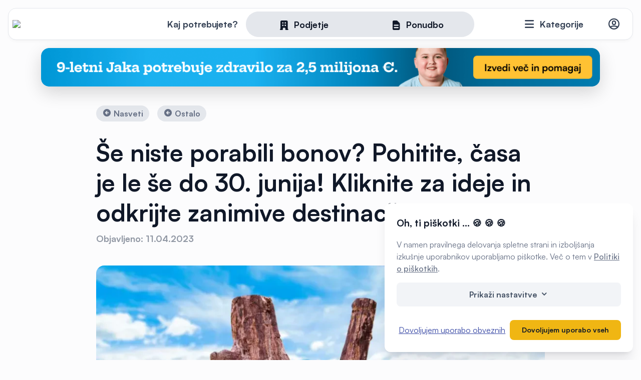

--- FILE ---
content_type: text/html; charset=UTF-8
request_url: https://www.moja-dejavnost.si/nasveti/se-niste-porabili-bonov-pohitite-casa-je-le-se-do-30-junija-kliknite-za-ideje-in-odkrijte-zanimive-destinacije
body_size: 20283
content:
<!doctype html>
<html lang="sl-SI">
<head>
    <meta charset="UTF-8" />
    <title>Odkrijte, kako porabiti turistične bone in bone 21</title>

	  <meta name="description" content="Če turističnih bonov in bonov 21 še niste uspeli unovčiti, vam v nadaljevanju predstavljamo nekaj idej, predlagamo pa vam tudi nekatere zanimive destinacije.">
	<meta property="og:locale" content="sl_SI" />
	<meta property="og:type" content="website" />
	  <meta property="og:description" content="Če turističnih bonov in bonov 21 še niste uspeli unovčiti, vam v nadaljevanju predstavljamo nekaj idej, predlagamo pa vam tudi nekatere zanimive destinacije.">
  <meta property="og:url" content="https://www.moja-dejavnost.si/nasveti/se-niste-porabili-bonov-pohitite-casa-je-le-se-do-30-junija-kliknite-za-ideje-in-odkrijte-zanimive-destinacije">
  <meta property="og:site_name" content="Moja Dejavnost">
  <meta property="og:image" content="https://www.moja-dejavnost.si/media/upload/2023/04/se-niste-porabili-bonov-pohitite-casa-je-le-se-do-30-junija-kliknite-za-ideje-in-odkrijte-zanimive-destinacije-1200x630-crop.webp">
<link href="https://www.moja-dejavnost.si" rel="home" />
<link href="https://www.moja-dejavnost.si/nasveti/se-niste-porabili-bonov-pohitite-casa-je-le-se-do-30-junija-kliknite-za-ideje-in-odkrijte-zanimive-destinacije" rel="canonical" />

	
	<link rel="stylesheet" href="https://www.moja-dejavnost.si/assets/cache/a4e9fcf8a18ff433cb2f5650f776028d.css" />

	<meta name="viewport" content="width=device-width, initial-scale=1" />
	<meta http-equiv="cleartype" content="on" />
	<link rel="icon" type="image/png" href="https://www.moja-dejavnost.si/assets/img/favicon32.png" sizes="32x32" />

	<link rel="apple-touch-icon" sizes="57x57" href="https://www.moja-dejavnost.si/assets/img/favicon/apple-icon-57x57.png">
	<link rel="apple-touch-icon" sizes="60x60" href="https://www.moja-dejavnost.si/assets/img/favicon/apple-icon-60x60.png">
	<link rel="apple-touch-icon" sizes="72x72" href="https://www.moja-dejavnost.si/assets/img/favicon/apple-icon-72x72.png">
	<link rel="apple-touch-icon" sizes="76x76" href="https://www.moja-dejavnost.si/assets/img/favicon/apple-icon-76x76.png">
	<link rel="apple-touch-icon" sizes="114x114" href="https://www.moja-dejavnost.si/assets/img/favicon/apple-icon-114x114.png">
	<link rel="apple-touch-icon" sizes="120x120" href="https://www.moja-dejavnost.si/assets/img/favicon/apple-icon-120x120.png">
	<link rel="apple-touch-icon" sizes="144x144" href="https://www.moja-dejavnost.si/assets/img/favicon/apple-icon-144x144.png">
	<link rel="apple-touch-icon" sizes="152x152" href="https://www.moja-dejavnost.si/assets/img/favicon/apple-icon-152x152.png">
	<link rel="apple-touch-icon" sizes="180x180" href="https://www.moja-dejavnost.si/assets/img/favicon/apple-icon-180x180.png">
	<link rel="icon" type="image/png" sizes="192x192"  href="https://www.moja-dejavnost.si/assets/img/favicon/android-icon-192x192.png">
	<link rel="icon" type="image/png" sizes="32x32" href="https://www.moja-dejavnost.si/assets/img/favicon/favicon-32x32.png">
	<link rel="icon" type="image/png" sizes="96x96" href="https://www.moja-dejavnost.si/assets/img/favicon/favicon-96x96.png">
	<link rel="icon" type="image/png" sizes="16x16" href="https://www.moja-dejavnost.si/assets/img/favicon/favicon-16x16.png">
	<link rel="manifest" href="https://www.moja-dejavnost.si/assets/img/favicon/manifest.json">
	<meta name="msapplication-TileColor" content="#ffffff">
	<meta name="msapplication-TileImage" content="https://www.moja-dejavnost.si/assets/img/favicon/ms-icon-144x144.png">
	<meta name="theme-color" content="#ffffff">

	<script>
		var baseURL = 'https://www.moja-dejavnost.si';
		var lang = 'sl-SI';
	</script>
		<script async defer data-domain="moja-dejavnost.si" src="https://plausible.cnj.digital/js/plausible.js"></script>
	
	<script type='text/javascript'>
	window.smartlook||(function(d) {
	var o=smartlook=function(){ o.api.push(arguments)},h=d.getElementsByTagName('head')[0];
	var c=d.createElement('script');o.api=new Array();c.async=true;c.type='text/javascript';
	c.charset='utf-8';c.src='https://web-sdk.smartlook.com/recorder.js';h.appendChild(c);
	})(document);
	smartlook('init', 'cdc2aebc33b8c43c8c9e5adeecdba47e26406b5f', { region: 'eu' });
	</script>

	
	
	<!-- Google Tag Manager -->
	<script>(function(w,d,s,l,i){w[l]=w[l]||[];w[l].push({'gtm.start':
	new Date().getTime(),event:'gtm.js'});var f=d.getElementsByTagName(s)[0],
	j=d.createElement(s),dl=l!='dataLayer'?'&l='+l:'';j.async=true;j.src=
	'https://www.googletagmanager.com/gtm.js?id='+i+dl;f.parentNode.insertBefore(j,f);
	})(window,document,'script','dataLayer','GTM-TLQ63P8V');</script>
	<!-- End Google Tag Manager -->

	
</head>
<body class="news-single ">
	<!-- Google Tag Manager (noscript) -->
<noscript><iframe src="https://www.googletagmanager.com/ns.html?id=GTM-TLQ63P8V"
height="0" width="0" style="display:none;visibility:hidden"></iframe></noscript>
<!-- End Google Tag Manager (noscript) -->
	
<header>
	<div class="header-wrap">
		<div class="d-flex justify-content-between align-items-center">
			<a href="https://www.moja-dejavnost.si" class="logo"><img src="https://www.moja-dejavnost.si/assets/img/logo.svg" /></a>
							<div class="searchbox">
  <form method="get" action="https://www.moja-dejavnost.si/search" class="searchfrm">
    <div class="pick_type">
      <span class="search_prompt">Kaj potrebujete?</span>
      <div class="pills_wrapper">
        <div class="white_pill"></div>
        <label class=""><input type="radio" name="type" value="company"  /><span class="icon-office-building"></span><span>Podjetje</span><span class="select-bg"></span></label><label><input type="radio" name="type" value="offer" /><span class="icon-document-text"></span><span>Ponudbo</span><span class="select-bg"></span></label>
      </div>
    </div>
    <div class="type-tab d-none" data-type="company">
      <a href="#" class="closeSearchbox"><span class="icon-x-outline"></span></a>
      <div>
        <h3>Najdite podjetje</h3>
        <p class="subtitle">Iščite po največji bazi izvajalcev</p>
      </div>
      <div class="row">
        <div class="col-lg-8">
          <div class="input-w-icon mb-3">
            <span class="icon-search-outline pre"></span>
            <input type="text" name="query" class="query autocomplete group urlsuggest" data-type="global" placeholder="Ime podjetja, storitev ..." />
          </div>
          <div class="input-group">
            <div class="input-w-icon">
              <span class="icon-location-marker-outline pre"></span>
              <select name="city" class="city-picker mylocation" data-selected-id="" placeholder="V katerem kraju?"></select>
              <input type="hidden" name="location" class="custom-location" data-value="Moja lokacija" />
            </div>
            <div class="input-w-icon">
              <span class="icon-map-outline pre"></span>
              <select name="distance" class="distance selectize single" data-placeholder="Oddaljenost">
                <option value=""></option>
                <option value="10">10km</option>
                <option value="20">20km</option>
                <option value="50">50km</option>
              </select>
            </div>
          </div>
        </div>
        <div class="col-lg-4">
          <div class="switchbox_wrapper mb-3">
            <label class="switchbox">
              Trenutno odprto              <div class="switch">
                <input type="checkbox" name="open" value="true">
                <span class="slider round"></span>
              </div>
            </label>
          </div>
          <button type="submit" class="btn xl full">
            Prikaži podjetja          </button>
        </div>
      </div>
    </div>

    <div class="type-tab d-none" data-type="offer">
      <a href="#" class="closeSearchbox"><span class="icon-x-outline"></span></a>
      <div>
        <h3>Prejmite 5 ponudb</h3>
        <p class="subtitle">Poskrbeli bomo, da vaše povpraševanje prejmejo preverjeni izvajalci</p>
      </div>
      <div class="row">
        <div class="col-lg-12">
          <div class="input-w-icon ">
            <span class="icon-search-outline pre"></span>
            <input type="text" name="service" class="query autocomplete " data-type="service" placeholder="Tip storitve" />
          </div>
        </div>
        <div class="col-lg-8" style="margin-top: 1rem">
          <div class="input-group">
            <div class="input-w-icon">
              <span class="icon-location-marker-outline pre"></span>
              <select name="city-service" class="city-picker mylocation regions" data-selected-id="" placeholder="V katerem kraju?"></select>
              <input type="hidden" name="location" class="custom-location" data-value="Moja lokacija" />
            </div>
            <div class="input-w-icon">
              <span class="icon-calendar-outline pre"></span>
              <select name="timeframe-service" class="distance selectize single" data-placeholder="Kdaj potrebujete izvedbo?">
                <option value="0">Takoj</option>
                <option value="1">V enem mesecu</option>
                <option value="1-3">Čez 1 do 3 mesece</option>
                <option value="3-6">Čez 3 do 6 mesecev</option>
                <option value="6">Čez več kot 6 mesecev</option>
                <option value="-1">Še ne vem</option>
              </select>
            </div>
          </div>
        </div>
        <div class="col-lg-4" style="margin-top: 1rem">
          <a href="https://www.moja-dejavnost.si/povprasevanje" class="btn xl full inquiry-overlay text-center transfer_params">
            Zahtevaj ponudbe          </a>
        </div>
      </div>
    </div>
  </form>
</div>
						<div class="d-flex justify-content-end align-items-center">
				<div class="category-menu">
					<a href="#" class="categories"><span class="icon-menu"></span> <span class="text">Kategorije</span></a>
					<div class="categories_wrap">
						<div class="inner d-flex">
						<div class="topcat"><ul><li><a href="https://www.moja-dejavnost.si/kategorije/avto-moto" class="d-flex align-items-center has_children" data-id="1"><span class="image"><img src="https://www.moja-dejavnost.si/media/upload/categories/avto-moto.svg" class="" style="max-width:54px; max-height:54px" alt=""/></span><span><span class="name">Avto-moto</span><span class="count">3734 storitev</span></span></a><li><a href="https://www.moja-dejavnost.si/kategorije/prevozi" class="d-flex align-items-center has_children" data-id="21"><span class="image"><img src="https://www.moja-dejavnost.si/media/upload/categories/transport.svg" class="" style="max-width:54px; max-height:54px" alt=""/></span><span><span class="name">Prevozi</span><span class="count">2043 storitev</span></span></a><li><a href="https://www.moja-dejavnost.si/kategorije/kultura-umetnost-razvedrilo" class="d-flex align-items-center has_children" data-id="32"><span class="image"><img src="https://www.moja-dejavnost.si/media/upload/categories/kultura-umetnost-razvedrilo.svg" class="" style="max-width:54px; max-height:54px" alt=""/></span><span><span class="name">Kultura, umetnost, razvedrilo</span><span class="count">968 storitev</span></span></a><li><a href="https://www.moja-dejavnost.si/kategorije/dom-in-vrt" class="d-flex align-items-center has_children" data-id="43"><span class="image"><img src="https://www.moja-dejavnost.si/media/upload/categories/dom-vrt.svg" class="" style="max-width:54px; max-height:54px" alt=""/></span><span><span class="name">Dom in vrt</span><span class="count">8828 storitev</span></span></a><li><a href="https://www.moja-dejavnost.si/kategorije/lepota-in-nega" class="d-flex align-items-center has_children" data-id="89"><span class="image"><img src="https://www.moja-dejavnost.si/media/upload/categories/lepota-nega.svg" class="" style="max-width:54px; max-height:54px" alt=""/></span><span><span class="name">Lepota in nega</span><span class="count">2032 storitev</span></span></a><li><a href="https://www.moja-dejavnost.si/kategorije/dobro-pocutje" class="d-flex align-items-center has_children" data-id="100"><span class="image"><img src="https://www.moja-dejavnost.si/media/upload/categories/wellness.svg" class="" style="max-width:54px; max-height:54px" alt=""/></span><span><span class="name">Dobro počutje</span><span class="count">1171 storitev</span></span></a><li><a href="https://www.moja-dejavnost.si/kategorije/zdravstvene-ustanove-in-storitve" class="d-flex align-items-center has_children" data-id="109"><span class="image"><img src="https://www.moja-dejavnost.si/media/upload/categories/zdravje.svg" class="" style="max-width:54px; max-height:54px" alt=""/></span><span><span class="name">Zdravstvene ustanove in storitve</span><span class="count">2422 storitev</span></span></a><li><a href="https://www.moja-dejavnost.si/kategorije/gradbenistvo-in-nepremicnine" class="d-flex align-items-center has_children" data-id="125"><span class="image"><img src="https://www.moja-dejavnost.si/media/upload/categories/gradbenistvo-nepremicnine.svg" class="" style="max-width:54px; max-height:54px" alt=""/></span><span><span class="name">Gradbeništvo in nepremičnine</span><span class="count">11000 storitev</span></span></a><li><a href="https://www.moja-dejavnost.si/kategorije/zivilske-trgovine" class="d-flex align-items-center has_children" data-id="163"><span class="image"><img src="https://www.moja-dejavnost.si/media/upload/categories/zivilske-trgovine.svg" class="" style="max-width:54px; max-height:54px" alt=""/></span><span><span class="name">Živilske trgovine</span><span class="count">1597 storitev</span></span></a><li><a href="https://www.moja-dejavnost.si/kategorije/specializirane-trgovine" class="d-flex align-items-center has_children" data-id="173"><span class="image"><img src="https://www.moja-dejavnost.si/media/upload/categories/specializirane-trgovine.svg" class="" style="max-width:54px; max-height:54px" alt=""/></span><span><span class="name">Specializirane trgovine</span><span class="count">986 storitev</span></span></a><li><a href="https://www.moja-dejavnost.si/kategorije/storitve-dejavnosti" class="d-flex align-items-center has_children" data-id="185"><span class="image"><img src="https://www.moja-dejavnost.si/media/upload/categories/storitve-dejavnosti.svg" class="" style="max-width:54px; max-height:54px" alt=""/></span><span><span class="name">Storitvene dejavnosti</span><span class="count">1725 storitev</span></span></a><li><a href="https://www.moja-dejavnost.si/kategorije/gostinstvo" class="d-flex align-items-center has_children" data-id="199"><span class="image"><img src="https://www.moja-dejavnost.si/media/upload/categories/gostinstvo.svg" class="" style="max-width:54px; max-height:54px" alt=""/></span><span><span class="name">Gostinstvo</span><span class="count">4931 storitev</span></span></a><li><a href="https://www.moja-dejavnost.si/kategorije/sport-prosti-cas-in-rekreacija" class="d-flex align-items-center has_children" data-id="212"><span class="image"><img src="https://www.moja-dejavnost.si/media/upload/categories/sport.svg" class="" style="max-width:54px; max-height:54px" alt=""/></span><span><span class="name">Šport, prosti čas in rekreacija</span><span class="count">1397 storitev</span></span></a><li><a href="https://www.moja-dejavnost.si/kategorije/turisticne-nastanitve-in-storitve" class="d-flex align-items-center has_children" data-id="222"><span class="image"><img src="https://www.moja-dejavnost.si/media/upload/categories/turizem.svg" class="" style="max-width:54px; max-height:54px" alt=""/></span><span><span class="name">Turistične nastanitve in storitve</span><span class="count">2372 storitev</span></span></a><li><a href="https://www.moja-dejavnost.si/kategorije/organizacije-in-javne-ustanove" class="d-flex align-items-center has_children" data-id="231"><span class="image"><img src="https://www.moja-dejavnost.si/media/upload/categories/organizacije.svg" class="" style="max-width:54px; max-height:54px" alt=""/></span><span><span class="name">Organizacije in javne ustanove</span><span class="count">1525 storitev</span></span></a><li><a href="https://www.moja-dejavnost.si/kategorije/kmetijstvo-in-gozdarstvo" class="d-flex align-items-center has_children" data-id="239"><span class="image"><img src="https://www.moja-dejavnost.si/media/upload/categories/kmetijstvo.svg" class="" style="max-width:54px; max-height:54px" alt=""/></span><span><span class="name">Kmetijstvo in gozdarstvo</span><span class="count">2456 storitev</span></span></a><li><a href="https://www.moja-dejavnost.si/kategorije/proizvodnja-in-industrija" class="d-flex align-items-center has_children" data-id="252"><span class="image"><img src="https://www.moja-dejavnost.si/media/upload/categories/proizvodnja.svg" class="" style="max-width:54px; max-height:54px" alt=""/></span><span><span class="name">Proizvodnja in industrija</span><span class="count">3966 storitev</span></span></a><li><a href="https://www.moja-dejavnost.si/kategorije/obrtnistvo" class="d-flex align-items-center has_children" data-id="277"><span class="image"><img src="https://www.moja-dejavnost.si/media/upload/categories/obrtnistvo.svg" class="" style="max-width:54px; max-height:54px" alt=""/></span><span><span class="name">Obrtništvo</span><span class="count">2404 storitev</span></span></a><li><a href="https://www.moja-dejavnost.si/kategorije/izobrazevanje-in-usposabljanje" class="d-flex align-items-center has_children" data-id="292"><span class="image"><img src="https://www.moja-dejavnost.si/media/upload/categories/izobrazevanje.svg" class="" style="max-width:54px; max-height:54px" alt=""/></span><span><span class="name">Izobraževanje in usposabljanje</span><span class="count">1443 storitev</span></span></a><li><a href="https://www.moja-dejavnost.si/kategorije/oblacila-in-moda" class="d-flex align-items-center has_children" data-id="306"><span class="image"><img src="https://www.moja-dejavnost.si/media/upload/categories/oblacila-moda.svg" class="" style="max-width:54px; max-height:54px" alt=""/></span><span><span class="name">Oblačila in moda</span><span class="count">1072 storitev</span></span></a><li><a href="https://www.moja-dejavnost.si/kategorije/poslovne-storitve" class="d-flex align-items-center has_children" data-id="323"><span class="image"><img src="https://www.moja-dejavnost.si/media/upload/categories/poslovne-storitve.svg" class="" style="max-width:54px; max-height:54px" alt=""/></span><span><span class="name">Poslovne storitve</span><span class="count">3942 storitev</span></span></a><li><a href="https://www.moja-dejavnost.si/kategorije/domace-zivali" class="d-flex align-items-center has_children" data-id="341"><span class="image"><img src="https://www.moja-dejavnost.si/media/upload/categories/domace-zivali.svg" class="" style="max-width:54px; max-height:54px" alt=""/></span><span><span class="name">Domače živali</span><span class="count">541 storitev</span></span></a></ul></div><div class="subcat" data-id-parent="1"><div class="subcat-header"><a href="#" class="back_to_parent_cat"><span class="icon-arrow-circle-left"></span> Vse kategorije</a><h4>Avto-moto</h4></div><ul><li class="show_all"><a href="https://www.moja-dejavnost.si/kategorije/avto-moto"><span class="icon-view-grid"></span>Prikaži celotno kategorijo</a><li><a href="https://www.moja-dejavnost.si/kategorije/avto-moto/avtodeli"><span class="name">Avtodeli</span><span class="count">239 storitev</span></span></a><li><a href="https://www.moja-dejavnost.si/kategorije/avto-moto/avtoservis"><span class="name">Avtoservis</span><span class="count">994 storitev</span></span></a><li><a href="https://www.moja-dejavnost.si/kategorije/avto-moto/avtopralnice"><span class="name">Avtopralnice</span><span class="count">161 storitev</span></span></a><li><a href="https://www.moja-dejavnost.si/kategorije/avto-moto/avtosole"><span class="name">Avtošole</span><span class="count">130 storitev</span></span></a><li><a href="https://www.moja-dejavnost.si/kategorije/avto-moto/avtovleka"><span class="name">Avtovleka</span><span class="count">216 storitev</span></span></a><li><a href="https://www.moja-dejavnost.si/kategorije/avto-moto/tehnicni-pregledi-vozil-in-registracije"><span class="name">Tehnični pregledi vozil in registracije</span><span class="count">47 storitev</span></span></a><li><a href="https://www.moja-dejavnost.si/kategorije/avto-moto/vulkanizerstva"><span class="name">Vulkanizerstva</span><span class="count">267 storitev</span></span></a><li><a href="https://www.moja-dejavnost.si/kategorije/avto-moto/avtoodpadi"><span class="name">Avtoodpadi</span><span class="count">15 storitev</span></span></a><li><a href="https://www.moja-dejavnost.si/kategorije/avto-moto/odkup-in-prodaja-rabljenih-vozil"><span class="name">Odkup in prodaja rabljenih vozil</span><span class="count">324 storitev</span></span></a><li><a href="https://www.moja-dejavnost.si/kategorije/avto-moto/popravila-avtomobilov"><span class="name">Popravila avtomobilov</span><span class="count">580 storitev</span></span></a><li><a href="https://www.moja-dejavnost.si/kategorije/avto-moto/avtohise"><span class="name">Avtohiše</span><span class="count">85 storitev</span></span></a><li><a href="https://www.moja-dejavnost.si/kategorije/avto-moto/avto-prikolice-in-avtodomi"><span class="name">Avto prikolice in avtodomi</span><span class="count">74 storitev</span></span></a><li><a href="https://www.moja-dejavnost.si/kategorije/avto-moto/temnenje-stekel"><span class="name">Temnenje stekel</span><span class="count">12 storitev</span></span></a><li><a href="https://www.moja-dejavnost.si/kategorije/avto-moto/bencinske-crpalke"><span class="name">Bencinske črpalke</span><span class="count">23 storitev</span></span></a><li><a href="https://www.moja-dejavnost.si/kategorije/avto-moto/prodaja-in-servis-koles"><span class="name">Prodaja in servis koles</span><span class="count">88 storitev</span></span></a><li><a href="https://www.moja-dejavnost.si/kategorije/avto-moto/motorna-kolesa-deli-in-dodatna-oprema"><span class="name">Motorna kolesa, deli in dodatna oprema</span><span class="count">101 storitev</span></span></a><li><a href="https://www.moja-dejavnost.si/kategorije/avto-moto/navtika"><span class="name">Navtika</span><span class="count">174 storitev</span></span></a><li><a href="https://www.moja-dejavnost.si/kategorije/avto-moto/letalstvo"><span class="name">Letalstvo</span><span class="count">42 storitev</span></span></a><li><a href="https://www.moja-dejavnost.si/kategorije/avto-moto/gospodarska-vozila"><span class="name">Gospodarska vozila</span><span class="count">162 storitev</span></span></a></ul></div><div class="subcat" data-id-parent="21"><div class="subcat-header"><a href="#" class="back_to_parent_cat"><span class="icon-arrow-circle-left"></span> Vse kategorije</a><h4>Prevozi</h4></div><ul><li class="show_all"><a href="https://www.moja-dejavnost.si/kategorije/prevozi"><span class="icon-view-grid"></span>Prikaži celotno kategorijo</a><li><a href="https://www.moja-dejavnost.si/kategorije/prevozi/najem-kombija"><span class="name">Najem kombija</span><span class="count">90 storitev</span></span></a><li><a href="https://www.moja-dejavnost.si/kategorije/prevozi/tematski-prevozi"><span class="name">Tematski prevozi</span><span class="count">41 storitev</span></span></a><li><a href="https://www.moja-dejavnost.si/kategorije/prevozi/najem-vozila"><span class="name">Najem vozila</span><span class="count">106 storitev</span></span></a><li><a href="https://www.moja-dejavnost.si/kategorije/prevozi/taksi-prevozi"><span class="name">Taksi prevozi</span><span class="count">254 storitev</span></span></a><li><a href="https://www.moja-dejavnost.si/kategorije/prevozi/izredni-prevozi"><span class="name">Izredni prevozi</span><span class="count">201 storitev</span></span></a><li><a href="https://www.moja-dejavnost.si/kategorije/prevozi/avtoprevozniki"><span class="name">Avtoprevozniki</span><span class="count">936 storitev</span></span></a><li><a href="https://www.moja-dejavnost.si/kategorije/prevozi/logistika"><span class="name">Logistika</span><span class="count">163 storitev</span></span></a><li><a href="https://www.moja-dejavnost.si/kategorije/prevozi/prevozi-zivih-zivali"><span class="name">Prevozi živih živali</span><span class="count">11 storitev</span></span></a><li><a href="https://www.moja-dejavnost.si/kategorije/prevozi/spedicija"><span class="name">Špedicija</span><span class="count">58 storitev</span></span></a><li><a href="https://www.moja-dejavnost.si/kategorije/prevozi/selitveni-servisi"><span class="name">Selitveni servisi</span><span class="count">98 storitev</span></span></a><li><a href="https://www.moja-dejavnost.si/kategorije/prevozi/razsuti-tovor"><span class="name">Razsuti tovor</span><span class="count">85 storitev</span></span></a></ul></div><div class="subcat" data-id-parent="32"><div class="subcat-header"><a href="#" class="back_to_parent_cat"><span class="icon-arrow-circle-left"></span> Vse kategorije</a><h4>Kultura, umetnost, razvedrilo</h4></div><ul><li class="show_all"><a href="https://www.moja-dejavnost.si/kategorije/kultura-umetnost-razvedrilo"><span class="icon-view-grid"></span>Prikaži celotno kategorijo</a><li><a href="https://www.moja-dejavnost.si/kategorije/kultura-umetnost-razvedrilo/muzeji-in-galerije"><span class="name">Muzeji in galerije</span><span class="count">78 storitev</span></span></a><li><a href="https://www.moja-dejavnost.si/kategorije/kultura-umetnost-razvedrilo/organizacija-dogodkov"><span class="name">Organizacija dogodkov</span><span class="count">217 storitev</span></span></a><li><a href="https://www.moja-dejavnost.si/kategorije/kultura-umetnost-razvedrilo/umetniki"><span class="name">Umetniki</span><span class="count">93 storitev</span></span></a><li><a href="https://www.moja-dejavnost.si/kategorije/kultura-umetnost-razvedrilo/restavriranje-in-konservatorstvo"><span class="name">Restavriranje in konservatorstvo</span><span class="count">31 storitev</span></span></a><li><a href="https://www.moja-dejavnost.si/kategorije/kultura-umetnost-razvedrilo/literarno-ustvarjanje"><span class="name">Literarno ustvarjanje</span><span class="count">24 storitev</span></span></a><li><a href="https://www.moja-dejavnost.si/kategorije/kultura-umetnost-razvedrilo/bendi-ansambli-orkestri-in-zbori"><span class="name">Bendi, ansambli, orkestri in zbori</span><span class="count">110 storitev</span></span></a><li><a href="https://www.moja-dejavnost.si/kategorije/kultura-umetnost-razvedrilo/multimedijske-storitve-in-oprema"><span class="name">Multimedijske storitve in oprema</span><span class="count">122 storitev</span></span></a><li><a href="https://www.moja-dejavnost.si/kategorije/kultura-umetnost-razvedrilo/avdio-video-produkcije-in-oprema"><span class="name">Avdio-video produkcije in oprema</span><span class="count">156 storitev</span></span></a><li><a href="https://www.moja-dejavnost.si/kategorije/kultura-umetnost-razvedrilo/otroske-igralnice-in-animacija"><span class="name">Otroške igralnice in animacija</span><span class="count">82 storitev</span></span></a><li><a href="https://www.moja-dejavnost.si/kategorije/kultura-umetnost-razvedrilo/vedezevanje-in-astrologija"><span class="name">Vedeževanje in astrologija</span><span class="count">55 storitev</span></span></a></ul></div><div class="subcat" data-id-parent="43"><div class="subcat-header"><a href="#" class="back_to_parent_cat"><span class="icon-arrow-circle-left"></span> Vse kategorije</a><h4>Dom in vrt</h4></div><ul><li class="show_all"><a href="https://www.moja-dejavnost.si/kategorije/dom-in-vrt"><span class="icon-view-grid"></span>Prikaži celotno kategorijo</a><li><a href="https://www.moja-dejavnost.si/kategorije/dom-in-vrt/ogrevalne-naprave-in-sistemi"><span class="name">Ogrevalne naprave in sistemi</span><span class="count">737 storitev</span></span></a><li><a href="https://www.moja-dejavnost.si/kategorije/dom-in-vrt/urejanje-okolice"><span class="name">Urejanje okolice</span><span class="count">287 storitev</span></span></a><li><a href="https://www.moja-dejavnost.si/kategorije/dom-in-vrt/prezracevalni-sistemi"><span class="name">Prezračevalni sistemi</span><span class="count">195 storitev</span></span></a><li><a href="https://www.moja-dejavnost.si/kategorije/dom-in-vrt/prenova-stanovanja-ali-hise"><span class="name">Prenova stanovanja ali hiše</span><span class="count">394 storitev</span></span></a><li><a href="https://www.moja-dejavnost.si/kategorije/dom-in-vrt/notranja-oprema"><span class="name">Notranja oprema</span><span class="count">580 storitev</span></span></a><li><a href="https://www.moja-dejavnost.si/kategorije/dom-in-vrt/klimatske-naprave-servis-prodaja-in-montaza"><span class="name">Klimatske naprave, servis, prodaja in montaža</span><span class="count">325 storitev</span></span></a><li><a href="https://www.moja-dejavnost.si/kategorije/dom-in-vrt/cistilne-naprave-prodaja-vgradnja-vzdrzevanje"><span class="name">Čistilne naprave, prodaja, vgradnja, vzdrževanje</span><span class="count">51 storitev</span></span></a><li><a href="https://www.moja-dejavnost.si/kategorije/dom-in-vrt/prenova-kopalnice"><span class="name">Prenova kopalnice</span><span class="count">184 storitev</span></span></a><li><a href="https://www.moja-dejavnost.si/kategorije/dom-in-vrt/alu-pvc-in-lesena-okna"><span class="name">ALU, PVC in lesena okna</span><span class="count">213 storitev</span></span></a><li><a href="https://www.moja-dejavnost.si/kategorije/dom-in-vrt/hisni-tekstil"><span class="name">Hišni tekstil</span><span class="count">40 storitev</span></span></a><li><a href="https://www.moja-dejavnost.si/kategorije/dom-in-vrt/kamini-in-peci"><span class="name">Kamini in peči</span><span class="count">130 storitev</span></span></a><li><a href="https://www.moja-dejavnost.si/kategorije/dom-in-vrt/hisni-nadstreski"><span class="name">Hišni nadstreški</span><span class="count">202 storitev</span></span></a><li><a href="https://www.moja-dejavnost.si/kategorije/dom-in-vrt/notranja-vrata"><span class="name">Notranja vrata</span><span class="count">118 storitev</span></span></a><li><a href="https://www.moja-dejavnost.si/kategorije/dom-in-vrt/notranje-oblikovanje"><span class="name">Notranje oblikovanje</span><span class="count">84 storitev</span></span></a><li><a href="https://www.moja-dejavnost.si/kategorije/dom-in-vrt/pametne-instalacije"><span class="name">Pametne inštalacije</span><span class="count">58 storitev</span></span></a><li><a href="https://www.moja-dejavnost.si/kategorije/dom-in-vrt/pohistvo-po-meri"><span class="name">Pohištvo po meri</span><span class="count">495 storitev</span></span></a><li><a href="https://www.moja-dejavnost.si/kategorije/dom-in-vrt/polaganje-kamna"><span class="name">Polaganje kamna</span><span class="count">66 storitev</span></span></a><li><a href="https://www.moja-dejavnost.si/kategorije/dom-in-vrt/polaganje-keramike"><span class="name">Polaganje keramike</span><span class="count">345 storitev</span></span></a><li><a href="https://www.moja-dejavnost.si/kategorije/dom-in-vrt/polaganje-talnih-oblog"><span class="name">Polaganje talnih oblog</span><span class="count">237 storitev</span></span></a><li><a href="https://www.moja-dejavnost.si/kategorije/dom-in-vrt/popravilo-in-montaza-pohistva"><span class="name">Popravilo in montaža pohištva</span><span class="count">194 storitev</span></span></a><li><a href="https://www.moja-dejavnost.si/kategorije/dom-in-vrt/svetila"><span class="name">Svetila</span><span class="count">44 storitev</span></span></a><li><a href="https://www.moja-dejavnost.si/kategorije/dom-in-vrt/montaza-tapet"><span class="name">Montaža tapet</span><span class="count">20 storitev</span></span></a><li><a href="https://www.moja-dejavnost.si/kategorije/dom-in-vrt/sencila"><span class="name">Senčila</span><span class="count">199 storitev</span></span></a><li><a href="https://www.moja-dejavnost.si/kategorije/dom-in-vrt/stavbno-pohistvo"><span class="name">Stavbno pohištvo</span><span class="count">573 storitev</span></span></a><li><a href="https://www.moja-dejavnost.si/kategorije/dom-in-vrt/talne-obloge"><span class="name">Talne obloge</span><span class="count">127 storitev</span></span></a><li><a href="https://www.moja-dejavnost.si/kategorije/dom-in-vrt/vgradne-omare"><span class="name">Vgradne omare</span><span class="count">17 storitev</span></span></a><li><a href="https://www.moja-dejavnost.si/kategorije/dom-in-vrt/vhodna-vrata"><span class="name">Vhodna vrata</span><span class="count">90 storitev</span></span></a><li><a href="https://www.moja-dejavnost.si/kategorije/dom-in-vrt/gradnja-bazenov"><span class="name">Gradnja bazenov</span><span class="count">32 storitev</span></span></a><li><a href="https://www.moja-dejavnost.si/kategorije/dom-in-vrt/cistilni-servisi"><span class="name">Čistilni servisi</span><span class="count">823 storitev</span></span></a><li><a href="https://www.moja-dejavnost.si/kategorije/dom-in-vrt/asfaltiranje-dvorisc"><span class="name">Asfaltiranje dvorišč</span><span class="count">44 storitev</span></span></a><li><a href="https://www.moja-dejavnost.si/kategorije/dom-in-vrt/bazenska-tehnika-in-oprema"><span class="name">Bazenska tehnika in oprema</span><span class="count">23 storitev</span></span></a><li><a href="https://www.moja-dejavnost.si/kategorije/dom-in-vrt/izdelava-in-montaza-ograj"><span class="name">Izdelava in montaža ograj</span><span class="count">216 storitev</span></span></a><li><a href="https://www.moja-dejavnost.si/kategorije/dom-in-vrt/kosnja-in-vzdrzevanje-trate"><span class="name">Košnja in vzdrževanje trate</span><span class="count">156 storitev</span></span></a><li><a href="https://www.moja-dejavnost.si/kategorije/dom-in-vrt/kovinske-ograje"><span class="name">Kovinske ograje</span><span class="count">244 storitev</span></span></a><li><a href="https://www.moja-dejavnost.si/kategorije/dom-in-vrt/krajinski-arhitekti"><span class="name">Krajinski arhitekti</span><span class="count">40 storitev</span></span></a><li><a href="https://www.moja-dejavnost.si/kategorije/dom-in-vrt/obrezovanje-dreves-in-zive-meje"><span class="name">Obrezovanje dreves in žive meje</span><span class="count">67 storitev</span></span></a><li><a href="https://www.moja-dejavnost.si/kategorije/dom-in-vrt/izdelava-in-postavitev-rastlinjakov"><span class="name">Izdelava in postavitev rastlinjakov</span><span class="count">36 storitev</span></span></a><li><a href="https://www.moja-dejavnost.si/kategorije/dom-in-vrt/izdelava-in-namestitev-garaznih-vrat"><span class="name">Izdelava in namestitev garažnih vrat</span><span class="count">51 storitev</span></span></a><li><a href="https://www.moja-dejavnost.si/kategorije/dom-in-vrt/prodaja-vrtnih-kosilnic-in-vrtne-opreme"><span class="name">Prodaja vrtnih kosilnic in vrtne opreme</span><span class="count">85 storitev</span></span></a><li><a href="https://www.moja-dejavnost.si/kategorije/dom-in-vrt/alarmni-sistemi"><span class="name">Alarmni sistemi</span><span class="count">38 storitev</span></span></a><li><a href="https://www.moja-dejavnost.si/kategorije/dom-in-vrt/polaganje-tlakovcev"><span class="name">Polaganje tlakovcev</span><span class="count">103 storitev</span></span></a><li><a href="https://www.moja-dejavnost.si/kategorije/dom-in-vrt/mizarstvo"><span class="name">Mizarstvo</span><span class="count">303 storitev</span></span></a><li><a href="https://www.moja-dejavnost.si/kategorije/dom-in-vrt/parketarstvo"><span class="name">Parketarstvo</span><span class="count">173 storitev</span></span></a><li><a href="https://www.moja-dejavnost.si/kategorije/dom-in-vrt/vrtnarstvo"><span class="name">Vrtnarstvo</span><span class="count">191 storitev</span></span></a><li><a href="https://www.moja-dejavnost.si/kategorije/dom-in-vrt/vzdrzevanje-objektov-hisniske-storitve"><span class="name">Vzdrževanje objektov, hišniške storitve</span><span class="count">153 storitev</span></span></a><li><a href="https://www.moja-dejavnost.si/kategorije/dom-in-vrt/trgovine-za-belo-tehniko"><span class="name">Trgovine z belo tehniko</span><span class="count">45 storitev</span></span></a></ul></div><div class="subcat" data-id-parent="89"><div class="subcat-header"><a href="#" class="back_to_parent_cat"><span class="icon-arrow-circle-left"></span> Vse kategorije</a><h4>Lepota in nega</h4></div><ul><li class="show_all"><a href="https://www.moja-dejavnost.si/kategorije/lepota-in-nega"><span class="icon-view-grid"></span>Prikaži celotno kategorijo</a><li><a href="https://www.moja-dejavnost.si/kategorije/lepota-in-nega/frizerski-saloni"><span class="name">Frizerski saloni</span><span class="count">715 storitev</span></span></a><li><a href="https://www.moja-dejavnost.si/kategorije/lepota-in-nega/kozmeticni-saloni"><span class="name">Kozmetični saloni</span><span class="count">603 storitev</span></span></a><li><a href="https://www.moja-dejavnost.si/kategorije/lepota-in-nega/solariji"><span class="name">Solariji</span><span class="count">9 storitev</span></span></a><li><a href="https://www.moja-dejavnost.si/kategorije/lepota-in-nega/tattoo-studiji"><span class="name">Tattoo studiji</span><span class="count">45 storitev</span></span></a><li><a href="https://www.moja-dejavnost.si/kategorije/lepota-in-nega/brivnice"><span class="name">Brivnice</span><span class="count">55 storitev</span></span></a><li><a href="https://www.moja-dejavnost.si/kategorije/lepota-in-nega/depilacije"><span class="name">Depilacije</span><span class="count">55 storitev</span></span></a><li><a href="https://www.moja-dejavnost.si/kategorije/lepota-in-nega/kozmetika"><span class="name">Kozmetika</span><span class="count">163 storitev</span></span></a><li><a href="https://www.moja-dejavnost.si/kategorije/lepota-in-nega/manikure-in-pedikure"><span class="name">Manikura in pedikura</span><span class="count">331 storitev</span></span></a><li><a href="https://www.moja-dejavnost.si/kategorije/lepota-in-nega/permanentni-makeup"><span class="name">Permanentni makeup</span><span class="count">26 storitev</span></span></a><li><a href="https://www.moja-dejavnost.si/kategorije/lepota-in-nega/vizazisti-in-licenje"><span class="name">Vizažisti in ličenje</span><span class="count">30 storitev</span></span></a></ul></div><div class="subcat" data-id-parent="100"><div class="subcat-header"><a href="#" class="back_to_parent_cat"><span class="icon-arrow-circle-left"></span> Vse kategorije</a><h4>Dobro počutje</h4></div><ul><li class="show_all"><a href="https://www.moja-dejavnost.si/kategorije/dobro-pocutje"><span class="icon-view-grid"></span>Prikaži celotno kategorijo</a><li><a href="https://www.moja-dejavnost.si/kategorije/dobro-pocutje/wellnes-in-spa"><span class="name">Wellness in spa</span><span class="count">55 storitev</span></span></a><li><a href="https://www.moja-dejavnost.si/kategorije/dobro-pocutje/akupunkture"><span class="name">Akupunkture</span><span class="count">18 storitev</span></span></a><li><a href="https://www.moja-dejavnost.si/kategorije/dobro-pocutje/masaze"><span class="name">Masaže</span><span class="count">457 storitev</span></span></a><li><a href="https://www.moja-dejavnost.si/kategorije/dobro-pocutje/bioresonance"><span class="name">Bioresonanca</span><span class="count">71 storitev</span></span></a><li><a href="https://www.moja-dejavnost.si/kategorije/dobro-pocutje/prehranska-dopolnila"><span class="name">Prehranska dopolnila</span><span class="count">92 storitev</span></span></a><li><a href="https://www.moja-dejavnost.si/kategorije/dobro-pocutje/reiki"><span class="name">Reiki</span><span class="count">20 storitev</span></span></a><li><a href="https://www.moja-dejavnost.si/kategorije/dobro-pocutje/alternativna-medicina"><span class="name">Alternativna medicina</span><span class="count">334 storitev</span></span></a><li><a href="https://www.moja-dejavnost.si/kategorije/dobro-pocutje/zeliscarstvo"><span class="name">Zeliščarstvo</span><span class="count">80 storitev</span></span></a><li><a href="https://www.moja-dejavnost.si/kategorije/dobro-pocutje/nutricionistika-in-dietetika"><span class="name">Nutricionistika in dietetika</span><span class="count">44 storitev</span></span></a></ul></div><div class="subcat" data-id-parent="109"><div class="subcat-header"><a href="#" class="back_to_parent_cat"><span class="icon-arrow-circle-left"></span> Vse kategorije</a><h4>Zdravstvene ustanove in storitve</h4></div><ul><li class="show_all"><a href="https://www.moja-dejavnost.si/kategorije/zdravstvene-ustanove-in-storitve"><span class="icon-view-grid"></span>Prikaži celotno kategorijo</a><li><a href="https://www.moja-dejavnost.si/kategorije/zdravstvene-ustanove-in-storitve/bolnice-poliklinike-in-zdravstveni-domovi"><span class="name">Bolnice, poliklinike in zdravstveni domovi</span><span class="count">46 storitev</span></span></a><li><a href="https://www.moja-dejavnost.si/kategorije/zdravstvene-ustanove-in-storitve/dermatoloske-ambulante"><span class="name">Dermatološke ambulante</span><span class="count">33 storitev</span></span></a><li><a href="https://www.moja-dejavnost.si/kategorije/zdravstvene-ustanove-in-storitve/fizioterapija-in-sportna-rehabilitacija"><span class="name">Fizioterapija in športna rehabilitacija</span><span class="count">159 storitev</span></span></a><li><a href="https://www.moja-dejavnost.si/kategorije/zdravstvene-ustanove-in-storitve/domovi-za-ostarele"><span class="name">Domovi za ostarele</span><span class="count">109 storitev</span></span></a><li><a href="https://www.moja-dejavnost.si/kategorije/zdravstvene-ustanove-in-storitve/lekarne"><span class="name">Lekarne</span><span class="count">106 storitev</span></span></a><li><a href="https://www.moja-dejavnost.si/kategorije/zdravstvene-ustanove-in-storitve/optike-in-okulisti"><span class="name">Optike in okulisti</span><span class="count">212 storitev</span></span></a><li><a href="https://www.moja-dejavnost.si/kategorije/zdravstvene-ustanove-in-storitve/porodnisnice-in-ginekoloske-ambulante"><span class="name">Porodnišnice in ginekološke ambulante</span><span class="count">53 storitev</span></span></a><li><a href="https://www.moja-dejavnost.si/kategorije/zdravstvene-ustanove-in-storitve/ambulante-za-psihoterapijo"><span class="name">Ambulante za psihoterapijo</span><span class="count">185 storitev</span></span></a><li><a href="https://www.moja-dejavnost.si/kategorije/zdravstvene-ustanove-in-storitve/svetovanje-zakonsko-druzinsko-in-osebno"><span class="name">Svetovanje - zakonsko, družinsko in osebno</span><span class="count">137 storitev</span></span></a><li><a href="https://www.moja-dejavnost.si/kategorije/zdravstvene-ustanove-in-storitve/zasebni-zdravniki"><span class="name">Zasebni zdravniki</span><span class="count">305 storitev</span></span></a><li><a href="https://www.moja-dejavnost.si/kategorije/zdravstvene-ustanove-in-storitve/zobne-ambulante"><span class="name">Zobne ambulante</span><span class="count">661 storitev</span></span></a><li><a href="https://www.moja-dejavnost.si/kategorije/zdravstvene-ustanove-in-storitve/pripomocki-in-oprema-za-ordinacije"><span class="name">Pripomočki in oprema za ordinacije</span><span class="count">39 storitev</span></span></a><li><a href="https://www.moja-dejavnost.si/kategorije/zdravstvene-ustanove-in-storitve/medicinski-prevozi"><span class="name">Medicinski prevozi</span><span class="count">49 storitev</span></span></a><li><a href="https://www.moja-dejavnost.si/kategorije/zdravstvene-ustanove-in-storitve/medicinski-pripomocki-in-oprema"><span class="name">Medicinski pripomočki in oprema</span><span class="count">133 storitev</span></span></a><li><a href="https://www.moja-dejavnost.si/kategorije/zdravstvene-ustanove-in-storitve/patronazne-sluzbe-in-pomoc-na-domu"><span class="name">Patronažne službe in pomoč na domu</span><span class="count">153 storitev</span></span></a><li><a href="https://www.moja-dejavnost.si/kategorije/zdravstvene-ustanove-in-storitve/kozmeticna-kirurgija-in-lepotni-posegi"><span class="name">Kozmetična kirurgija in lepotni posegi</span><span class="count">42 storitev</span></span></a></ul></div><div class="subcat" data-id-parent="125"><div class="subcat-header"><a href="#" class="back_to_parent_cat"><span class="icon-arrow-circle-left"></span> Vse kategorije</a><h4>Gradbeništvo in nepremičnine</h4></div><ul><li class="show_all"><a href="https://www.moja-dejavnost.si/kategorije/gradbenistvo-in-nepremicnine"><span class="icon-view-grid"></span>Prikaži celotno kategorijo</a><li><a href="https://www.moja-dejavnost.si/kategorije/gradbenistvo-in-nepremicnine/delo-na-visini"><span class="name">Delo na višini</span><span class="count">57 storitev</span></span></a><li><a href="https://www.moja-dejavnost.si/kategorije/gradbenistvo-in-nepremicnine/rusitvena-dela"><span class="name">Rušitvena dela</span><span class="count">60 storitev</span></span></a><li><a href="https://www.moja-dejavnost.si/kategorije/gradbenistvo-in-nepremicnine/izolacije"><span class="name">Izolacije</span><span class="count">93 storitev</span></span></a><li><a href="https://www.moja-dejavnost.si/kategorije/gradbenistvo-in-nepremicnine/arhitekti"><span class="name">Arhitekti</span><span class="count">181 storitev</span></span></a><li><a href="https://www.moja-dejavnost.si/kategorije/gradbenistvo-in-nepremicnine/diamantno-rezanje-in-vrtanje-betona"><span class="name">Diamantno rezanje in vrtanje betona</span><span class="count">72 storitev</span></span></a><li><a href="https://www.moja-dejavnost.si/kategorije/gradbenistvo-in-nepremicnine/fasaderstvo"><span class="name">Fasaderstvo</span><span class="count">545 storitev</span></span></a><li><a href="https://www.moja-dejavnost.si/kategorije/gradbenistvo-in-nepremicnine/geologija"><span class="name">Geologija</span><span class="count">151 storitev</span></span></a><li><a href="https://www.moja-dejavnost.si/kategorije/gradbenistvo-in-nepremicnine/geodetske-storitve"><span class="name">Geodetske storitve</span><span class="count">272 storitev</span></span></a><li><a href="https://www.moja-dejavnost.si/kategorije/gradbenistvo-in-nepremicnine/gradbeni-inzeniring"><span class="name">Gradbeni inženiring</span><span class="count">158 storitev</span></span></a><li><a href="https://www.moja-dejavnost.si/kategorije/gradbenistvo-in-nepremicnine/splosna-gradbena-dela"><span class="name">Splošna gradbena dela</span><span class="count">577 storitev</span></span></a><li><a href="https://www.moja-dejavnost.si/kategorije/gradbenistvo-in-nepremicnine/gradbeni-nadzor"><span class="name">Gradbeni nadzor</span><span class="count">153 storitev</span></span></a><li><a href="https://www.moja-dejavnost.si/kategorije/gradbenistvo-in-nepremicnine/gradbeno-in-arhitekturno-projektiranje"><span class="name">Gradbeno in arhitekturno projektiranje</span><span class="count">407 storitev</span></span></a><li><a href="https://www.moja-dejavnost.si/kategorije/gradbenistvo-in-nepremicnine/gradnja-na-kljuc"><span class="name">Gradnja na ključ</span><span class="count">167 storitev</span></span></a><li><a href="https://www.moja-dejavnost.si/kategorije/gradbenistvo-in-nepremicnine/izkopi-in-zemeljska-dela"><span class="name">Izkopi in zemeljska dela</span><span class="count">669 storitev</span></span></a><li><a href="https://www.moja-dejavnost.si/kategorije/gradbenistvo-in-nepremicnine/kiper-prevozi-prevozi-gradbenega-materiala"><span class="name">Kiper prevozi, prevozi gradbenega materiala</span><span class="count">141 storitev</span></span></a><li><a href="https://www.moja-dejavnost.si/kategorije/gradbenistvo-in-nepremicnine/montazna-gradnja"><span class="name">Montažna gradnja</span><span class="count">130 storitev</span></span></a><li><a href="https://www.moja-dejavnost.si/kategorije/gradbenistvo-in-nepremicnine/namestitev-ometov-in-estrihov"><span class="name">Namestitev ometov in estrihov</span><span class="count">131 storitev</span></span></a><li><a href="https://www.moja-dejavnost.si/kategorije/gradbenistvo-in-nepremicnine/plinske-instalacije"><span class="name">Plinske inštalacije</span><span class="count">89 storitev</span></span></a><li><a href="https://www.moja-dejavnost.si/kategorije/gradbenistvo-in-nepremicnine/postavitev-ostresja"><span class="name">Postavitev ostrešja</span><span class="count">248 storitev</span></span></a><li><a href="https://www.moja-dejavnost.si/kategorije/gradbenistvo-in-nepremicnine/stavbno-kleparstvo"><span class="name">Stavbno kleparstvo</span><span class="count">263 storitev</span></span></a><li><a href="https://www.moja-dejavnost.si/kategorije/gradbenistvo-in-nepremicnine/montaze-oken-vrat-in-sencil"><span class="name">Montaže oken, vrat in senčil</span><span class="count">199 storitev</span></span></a><li><a href="https://www.moja-dejavnost.si/kategorije/gradbenistvo-in-nepremicnine/strojne-instalacije"><span class="name">Strojne inštalacije</span><span class="count">471 storitev</span></span></a><li><a href="https://www.moja-dejavnost.si/kategorije/gradbenistvo-in-nepremicnine/suhomontaze"><span class="name">Suhomontaže</span><span class="count">410 storitev</span></span></a><li><a href="https://www.moja-dejavnost.si/kategorije/gradbenistvo-in-nepremicnine/vodovodne-instalacije"><span class="name">Vodovodne inštalacije</span><span class="count">319 storitev</span></span></a><li><a href="https://www.moja-dejavnost.si/kategorije/gradbenistvo-in-nepremicnine/trgovine-z-gradbenim-materialom"><span class="name">Trgovine z gradbenim materialom</span><span class="count">599 storitev</span></span></a><li><a href="https://www.moja-dejavnost.si/kategorije/gradbenistvo-in-nepremicnine/zakljucna-gradbena-dela"><span class="name">Zaključna gradbena dela</span><span class="count">327 storitev</span></span></a><li><a href="https://www.moja-dejavnost.si/kategorije/gradbenistvo-in-nepremicnine/zidarstvo"><span class="name">Zidarstvo</span><span class="count">188 storitev</span></span></a><li><a href="https://www.moja-dejavnost.si/kategorije/gradbenistvo-in-nepremicnine/izdelave-skarpe"><span class="name">Izdelave škarpe</span><span class="count">39 storitev</span></span></a><li><a href="https://www.moja-dejavnost.si/kategorije/gradbenistvo-in-nepremicnine/gradbena-mehanizacija"><span class="name">Gradbena mehanizacija</span><span class="count">323 storitev</span></span></a><li><a href="https://www.moja-dejavnost.si/kategorije/gradbenistvo-in-nepremicnine/cenitev-nepremicnin"><span class="name">Cenitev nepremičnin</span><span class="count">47 storitev</span></span></a><li><a href="https://www.moja-dejavnost.si/kategorije/gradbenistvo-in-nepremicnine/nepremicninske-agencije-in-posredniki"><span class="name">Nepremičninske agencije in posredniki</span><span class="count">254 storitev</span></span></a><li><a href="https://www.moja-dejavnost.si/kategorije/gradbenistvo-in-nepremicnine/upravljanje-nepremicnin"><span class="name">Upravljanje nepremičnin</span><span class="count">83 storitev</span></span></a><li><a href="https://www.moja-dejavnost.si/kategorije/gradbenistvo-in-nepremicnine/slikopleskarstvo"><span class="name">Slikopleskarstvo</span><span class="count">660 storitev</span></span></a><li><a href="https://www.moja-dejavnost.si/kategorije/gradbenistvo-in-nepremicnine/keramicarstvo"><span class="name">Keramičarstvo</span><span class="count">261 storitev</span></span></a><li><a href="https://www.moja-dejavnost.si/kategorije/gradbenistvo-in-nepremicnine/elektricarji"><span class="name">Električarji</span><span class="count">1110 storitev</span></span></a><li><a href="https://www.moja-dejavnost.si/kategorije/gradbenistvo-in-nepremicnine/krovstvo"><span class="name">Krovstvo</span><span class="count">536 storitev</span></span></a><li><a href="https://www.moja-dejavnost.si/kategorije/gradbenistvo-in-nepremicnine/tesarstvo"><span class="name">Tesarstvo</span><span class="count">312 storitev</span></span></a><li><a href="https://www.moja-dejavnost.si/kategorije/gradbenistvo-in-nepremicnine/trgovina-z-elektromaterialom"><span class="name">Trgovina z elektromaterialom</span><span class="count">119 storitev</span></span></a><li><a href="https://www.moja-dejavnost.si/kategorije/gradbenistvo-in-nepremicnine/industrijski-epoksi-strojni-tlaki"><span class="name">Industrijski, epoksi, strojni tlaki</span><span class="count">85 storitev</span></span></a><li><a href="https://www.moja-dejavnost.si/kategorije/gradbenistvo-in-nepremicnine/gradnja-in-vzdrzevanje-cest"><span class="name">Gradnja in vzdrževanje cest</span><span class="count">94 storitev</span></span></a></ul></div><div class="subcat" data-id-parent="163"><div class="subcat-header"><a href="#" class="back_to_parent_cat"><span class="icon-arrow-circle-left"></span> Vse kategorije</a><h4>Živilske trgovine</h4></div><ul><li class="show_all"><a href="https://www.moja-dejavnost.si/kategorije/zivilske-trgovine"><span class="icon-view-grid"></span>Prikaži celotno kategorijo</a><li><a href="https://www.moja-dejavnost.si/kategorije/zivilske-trgovine/domaci-izdelki"><span class="name">Domači izdelki</span><span class="count">47 storitev</span></span></a><li><a href="https://www.moja-dejavnost.si/kategorije/zivilske-trgovine/mesnice"><span class="name">Mesnice</span><span class="count">419 storitev</span></span></a><li><a href="https://www.moja-dejavnost.si/kategorije/zivilske-trgovine/perutninarstvo"><span class="name">Perutninarstvo</span><span class="count">49 storitev</span></span></a><li><a href="https://www.moja-dejavnost.si/kategorije/zivilske-trgovine/mlekarne-in-mlecni-izdelki"><span class="name">Mlekarne in mlečni izdelki</span><span class="count">133 storitev</span></span></a><li><a href="https://www.moja-dejavnost.si/kategorije/zivilske-trgovine/pekarne"><span class="name">Pekarne</span><span class="count">306 storitev</span></span></a><li><a href="https://www.moja-dejavnost.si/kategorije/zivilske-trgovine/proizvajalci-in-distributerji-pijac-in-zivil"><span class="name">Proizvajalci in distributerji pijač in živil</span><span class="count">179 storitev</span></span></a><li><a href="https://www.moja-dejavnost.si/kategorije/zivilske-trgovine/ribarnice"><span class="name">Ribarnice</span><span class="count">28 storitev</span></span></a><li><a href="https://www.moja-dejavnost.si/kategorije/zivilske-trgovine/trgovine-z-zivili"><span class="name">Trgovine z živili</span><span class="count">81 storitev</span></span></a><li><a href="https://www.moja-dejavnost.si/kategorije/zivilske-trgovine/prodajalne-sadja-in-zelenjave"><span class="name">Prodajalne sadja in zelenjave</span><span class="count">197 storitev</span></span></a><li><a href="https://www.moja-dejavnost.si/kategorije/zivilske-trgovine/bio-eko-trgovine"><span class="name">Bio-eko trgovine</span><span class="count">158 storitev</span></span></a></ul></div><div class="subcat" data-id-parent="173"><div class="subcat-header"><a href="#" class="back_to_parent_cat"><span class="icon-arrow-circle-left"></span> Vse kategorije</a><h4>Specializirane trgovine</h4></div><ul><li class="show_all"><a href="https://www.moja-dejavnost.si/kategorije/specializirane-trgovine"><span class="icon-view-grid"></span>Prikaži celotno kategorijo</a><li><a href="https://www.moja-dejavnost.si/kategorije/specializirane-trgovine/knjigarne"><span class="name">Knjigarne</span><span class="count">12 storitev</span></span></a><li><a href="https://www.moja-dejavnost.si/kategorije/specializirane-trgovine/racunalniske-trgovine"><span class="name">Računalniške trgovine</span><span class="count">73 storitev</span></span></a><li><a href="https://www.moja-dejavnost.si/kategorije/specializirane-trgovine/prodaja-mobilnih-telefonov"><span class="name">Prodaja mobilnih telefonov</span><span class="count">74 storitev</span></span></a><li><a href="https://www.moja-dejavnost.si/kategorije/specializirane-trgovine/prodaja-zaves-in-blaga-za-zavese"><span class="name">Prodaja zaves in blaga za zavese</span><span class="count">39 storitev</span></span></a><li><a href="https://www.moja-dejavnost.si/kategorije/specializirane-trgovine/prodaja-betonskih-izdelkov"><span class="name">Prodaja betonskih izdelkov</span><span class="count">60 storitev</span></span></a><li><a href="https://www.moja-dejavnost.si/kategorije/specializirane-trgovine/glasbene-trgovine"><span class="name">Glasbene trgovine</span><span class="count">60 storitev</span></span></a><li><a href="https://www.moja-dejavnost.si/kategorije/specializirane-trgovine/papirnice"><span class="name">Papirnice</span><span class="count">97 storitev</span></span></a><li><a href="https://www.moja-dejavnost.si/kategorije/specializirane-trgovine/fotokopirnice"><span class="name">Fotokopirnice</span><span class="count">58 storitev</span></span></a><li><a href="https://www.moja-dejavnost.si/kategorije/specializirane-trgovine/saloni-pohistva"><span class="name">Saloni pohištva</span><span class="count">56 storitev</span></span></a><li><a href="https://www.moja-dejavnost.si/kategorije/specializirane-trgovine/cvetlicarne"><span class="name">Cvetličarne</span><span class="count">420 storitev</span></span></a><li><a href="https://www.moja-dejavnost.si/kategorije/specializirane-trgovine/prodaja-pecatov-stampiljk-in-nalepk"><span class="name">Prodaja pečatov, štampiljk in nalepk</span><span class="count">37 storitev</span></span></a></ul></div><div class="subcat" data-id-parent="185"><div class="subcat-header"><a href="#" class="back_to_parent_cat"><span class="icon-arrow-circle-left"></span> Vse kategorije</a><h4>Storitvene dejavnosti</h4></div><ul><li class="show_all"><a href="https://www.moja-dejavnost.si/kategorije/storitve-dejavnosti"><span class="icon-view-grid"></span>Prikaži celotno kategorijo</a><li><a href="https://www.moja-dejavnost.si/kategorije/storitve-dejavnosti/internetne-in-komunikacijske-storitve"><span class="name">Internetne in telekomunikacijske storitve</span><span class="count">107 storitev</span></span></a><li><a href="https://www.moja-dejavnost.si/kategorije/storitve-dejavnosti/popravila-naprav"><span class="name">Popravila naprav</span><span class="count">53 storitev</span></span></a><li><a href="https://www.moja-dejavnost.si/kategorije/storitve-dejavnosti/fizicne-trgovine"><span class="name">Fizične trgovine</span><span class="count">37 storitev</span></span></a><li><a href="https://www.moja-dejavnost.si/kategorije/storitve-dejavnosti/veleprodaja"><span class="name">Veleprodaja</span><span class="count">78 storitev</span></span></a><li><a href="https://www.moja-dejavnost.si/kategorije/storitve-dejavnosti/fotografski-studiji"><span class="name">Fotografski studiji</span><span class="count">187 storitev</span></span></a><li><a href="https://www.moja-dejavnost.si/kategorije/storitve-dejavnosti/pogrebne-storitve"><span class="name">Pogrebne storitve</span><span class="count">126 storitev</span></span></a><li><a href="https://www.moja-dejavnost.si/kategorije/storitve-dejavnosti/spletne-prodaje"><span class="name">Spletne prodaje</span><span class="count">410 storitev</span></span></a><li><a href="https://www.moja-dejavnost.si/kategorije/storitve-dejavnosti/tehnicno-in-fizicno-varovanje"><span class="name">Tehnično in fizično varovanje</span><span class="count">57 storitev</span></span></a><li><a href="https://www.moja-dejavnost.si/kategorije/storitve-dejavnosti/dimnikarske-storitve"><span class="name">Dimnikarske storitve</span><span class="count">98 storitev</span></span></a><li><a href="https://www.moja-dejavnost.si/kategorije/storitve-dejavnosti/servisi-racunalnikov"><span class="name">Servisi računalnikov</span><span class="count">47 storitev</span></span></a><li><a href="https://www.moja-dejavnost.si/kategorije/storitve-dejavnosti/programiranje-razvoj-programske-opreme"><span class="name">Programiranje, razvoj programske opreme</span><span class="count">98 storitev</span></span></a><li><a href="https://www.moja-dejavnost.si/kategorije/storitve-dejavnosti/ciscenje-kanalizacij-odtokov-in-cistern"><span class="name">Čiščenje kanalizacij, odtokov in cistern</span><span class="count">86 storitev</span></span></a><li><a href="https://www.moja-dejavnost.si/kategorije/storitve-dejavnosti/dezinfekcija-dezinsekcija-in-deratizacija"><span class="name">Dezinfekcija, dezinsekcija in deratizacija</span><span class="count">34 storitev</span></span></a><li><a href="https://www.moja-dejavnost.si/kategorije/storitve-dejavnosti/detektivske-storitve"><span class="name">Detektivske storitve</span><span class="count">34 storitev</span></span></a><li><a href="https://www.moja-dejavnost.si/kategorije/storitve-dejavnosti/servisi-bele-tehnike"><span class="name">Servisi bele tehnike</span><span class="count">60 storitev</span></span></a><li><a href="https://www.moja-dejavnost.si/kategorije/storitve-dejavnosti/prodaja-in-dostava-kurilnega-olja"><span class="name">Prodaja in dostava kurilnega olja</span><span class="count">70 storitev</span></span></a><li><a href="https://www.moja-dejavnost.si/kategorije/storitve-dejavnosti/komunalne-storitve"><span class="name">Komunalne storitve</span><span class="count">143 storitev</span></span></a></ul></div><div class="subcat" data-id-parent="199"><div class="subcat-header"><a href="#" class="back_to_parent_cat"><span class="icon-arrow-circle-left"></span> Vse kategorije</a><h4>Gostinstvo</h4></div><ul><li class="show_all"><a href="https://www.moja-dejavnost.si/kategorije/gostinstvo"><span class="icon-view-grid"></span>Prikaži celotno kategorijo</a><li><a href="https://www.moja-dejavnost.si/kategorije/gostinstvo/bari"><span class="name">Bari</span><span class="count">362 storitev</span></span></a><li><a href="https://www.moja-dejavnost.si/kategorije/gostinstvo/catering"><span class="name">Catering</span><span class="count">209 storitev</span></span></a><li><a href="https://www.moja-dejavnost.si/kategorije/gostinstvo/dostava-hrane"><span class="name">Dostava hrane</span><span class="count">130 storitev</span></span></a><li><a href="https://www.moja-dejavnost.si/kategorije/gostinstvo/gostinska-oprema"><span class="name">Gostinska oprema</span><span class="count">175 storitev</span></span></a><li><a href="https://www.moja-dejavnost.si/kategorije/gostinstvo/kavarne"><span class="name">Kavarne</span><span class="count">172 storitev</span></span></a><li><a href="https://www.moja-dejavnost.si/kategorije/gostinstvo/nocni-klubi"><span class="name">Nočni klubi</span><span class="count">7 storitev</span></span></a><li><a href="https://www.moja-dejavnost.si/kategorije/gostinstvo/prostori-za-zakljucene-druzbe"><span class="name">Prostori za zaključene družbe</span><span class="count">431 storitev</span></span></a><li><a href="https://www.moja-dejavnost.si/kategorije/gostinstvo/restavracije-in-gostilne"><span class="name">Restavracije in gostilne</span><span class="count">2031 storitev</span></span></a><li><a href="https://www.moja-dejavnost.si/kategorije/gostinstvo/slascicarne"><span class="name">Slaščičarne</span><span class="count">306 storitev</span></span></a><li><a href="https://www.moja-dejavnost.si/kategorije/gostinstvo/vinske-kleti-in-degustacija-vin"><span class="name">Vinske kleti in degustacija vin</span><span class="count">413 storitev</span></span></a><li><a href="https://www.moja-dejavnost.si/kategorije/gostinstvo/okrepcevalnice-in-fast-food"><span class="name">Okrepčevalnice in fast-food</span><span class="count">379 storitev</span></span></a><li><a href="https://www.moja-dejavnost.si/kategorije/gostinstvo/kmecki-turizmi"><span class="name">Kmečki turizmi</span><span class="count">316 storitev</span></span></a></ul></div><div class="subcat" data-id-parent="212"><div class="subcat-header"><a href="#" class="back_to_parent_cat"><span class="icon-arrow-circle-left"></span> Vse kategorije</a><h4>Šport, prosti čas in rekreacija</h4></div><ul><li class="show_all"><a href="https://www.moja-dejavnost.si/kategorije/sport-prosti-cas-in-rekreacija"><span class="icon-view-grid"></span>Prikaži celotno kategorijo</a><li><a href="https://www.moja-dejavnost.si/kategorije/sport-prosti-cas-in-rekreacija/osebni-trenerji"><span class="name">Osebni trenerji</span><span class="count">128 storitev</span></span></a><li><a href="https://www.moja-dejavnost.si/kategorije/sport-prosti-cas-in-rekreacija/plesne-sole"><span class="name">Plesne šole</span><span class="count">76 storitev</span></span></a><li><a href="https://www.moja-dejavnost.si/kategorije/sport-prosti-cas-in-rekreacija/lesena-igrala-in-lesene-igrace"><span class="name">Lesena igrala in lesene igrače</span><span class="count">17 storitev</span></span></a><li><a href="https://www.moja-dejavnost.si/kategorije/sport-prosti-cas-in-rekreacija/adrenalinski-sporti"><span class="name">Adrenalinski športi</span><span class="count">83 storitev</span></span></a><li><a href="https://www.moja-dejavnost.si/kategorije/sport-prosti-cas-in-rekreacija/oprema-za-sportne-objekte"><span class="name">Oprema za športne objekte</span><span class="count">100 storitev</span></span></a><li><a href="https://www.moja-dejavnost.si/kategorije/sport-prosti-cas-in-rekreacija/sportna-prehrana"><span class="name">Športna prehrana</span><span class="count">17 storitev</span></span></a><li><a href="https://www.moja-dejavnost.si/kategorije/sport-prosti-cas-in-rekreacija/sportni-centri-in-igrisca"><span class="name">Športni centri in igrišča</span><span class="count">137 storitev</span></span></a><li><a href="https://www.moja-dejavnost.si/kategorije/sport-prosti-cas-in-rekreacija/sportni-klubi"><span class="name">Športni klubi</span><span class="count">562 storitev</span></span></a><li><a href="https://www.moja-dejavnost.si/kategorije/sport-prosti-cas-in-rekreacija/sportne-sole"><span class="name">Športne šole</span><span class="count">219 storitev</span></span></a><li><a href="https://www.moja-dejavnost.si/kategorije/sport-prosti-cas-in-rekreacija/fitnes-centri"><span class="name">Fitnes centri</span><span class="count">35 storitev</span></span></a><li><a href="https://www.moja-dejavnost.si/kategorije/sport-prosti-cas-in-rekreacija/napihljiva-igrala"><span class="name">Napihljiva igrala</span><span class="count">23 storitev</span></span></a></ul></div><div class="subcat" data-id-parent="222"><div class="subcat-header"><a href="#" class="back_to_parent_cat"><span class="icon-arrow-circle-left"></span> Vse kategorije</a><h4>Turistične nastanitve in storitve</h4></div><ul><li class="show_all"><a href="https://www.moja-dejavnost.si/kategorije/turisticne-nastanitve-in-storitve"><span class="icon-view-grid"></span>Prikaži celotno kategorijo</a><li><a href="https://www.moja-dejavnost.si/kategorije/turisticne-nastanitve-in-storitve/apartmaji-in-sobe"><span class="name">Apartmaji in sobe</span><span class="count">1622 storitev</span></span></a><li><a href="https://www.moja-dejavnost.si/kategorije/turisticne-nastanitve-in-storitve/hoteli-in-hostli"><span class="name">Hoteli in hostli</span><span class="count">199 storitev</span></span></a><li><a href="https://www.moja-dejavnost.si/kategorije/turisticne-nastanitve-in-storitve/kampi"><span class="name">Kampi</span><span class="count">118 storitev</span></span></a><li><a href="https://www.moja-dejavnost.si/kategorije/turisticne-nastanitve-in-storitve/aktivni-izleti-in-pocitnice"><span class="name">Aktivni izleti in počitnice</span><span class="count">144 storitev</span></span></a><li><a href="https://www.moja-dejavnost.si/kategorije/turisticne-nastanitve-in-storitve/avtobusni-izleti"><span class="name">Avtobusni izleti</span><span class="count">105 storitev</span></span></a><li><a href="https://www.moja-dejavnost.si/kategorije/turisticne-nastanitve-in-storitve/turisticne-agencije-in-vodici"><span class="name">Turistične agencije in vodiči</span><span class="count">138 storitev</span></span></a><li><a href="https://www.moja-dejavnost.si/kategorije/turisticne-nastanitve-in-storitve/najem-sotorov"><span class="name">Najem šotorov</span><span class="count">27 storitev</span></span></a><li><a href="https://www.moja-dejavnost.si/kategorije/turisticne-nastanitve-in-storitve/turisticne-informacije"><span class="name">Turistične informacije</span><span class="count">19 storitev</span></span></a></ul></div><div class="subcat" data-id-parent="231"><div class="subcat-header"><a href="#" class="back_to_parent_cat"><span class="icon-arrow-circle-left"></span> Vse kategorije</a><h4>Organizacije in javne ustanove</h4></div><ul><li class="show_all"><a href="https://www.moja-dejavnost.si/kategorije/organizacije-in-javne-ustanove"><span class="icon-view-grid"></span>Prikaži celotno kategorijo</a><li><a href="https://www.moja-dejavnost.si/kategorije/organizacije-in-javne-ustanove/cerkve-in-verska-zdruzenja"><span class="name">Cerkve in verska združenja</span><span class="count">78 storitev</span></span></a><li><a href="https://www.moja-dejavnost.si/kategorije/organizacije-in-javne-ustanove/organizacije-in-drustva"><span class="name">Organizacije in društva</span><span class="count">811 storitev</span></span></a><li><a href="https://www.moja-dejavnost.si/kategorije/organizacije-in-javne-ustanove/gasilska-drustva"><span class="name">Gasilska društva</span><span class="count">344 storitev</span></span></a><li><a href="https://www.moja-dejavnost.si/kategorije/organizacije-in-javne-ustanove/javne-in-drzavne-ustanove"><span class="name">Javne in državne ustanove</span><span class="count">53 storitev</span></span></a><li><a href="https://www.moja-dejavnost.si/kategorije/organizacije-in-javne-ustanove/obcine-in-krajevne-skupnosti"><span class="name">Občine in krajevne skupnosti</span><span class="count">26 storitev</span></span></a><li><a href="https://www.moja-dejavnost.si/kategorije/organizacije-in-javne-ustanove/kulturni-centri-in-drustva"><span class="name">Kulturni centri in društva</span><span class="count">195 storitev</span></span></a><li><a href="https://www.moja-dejavnost.si/kategorije/organizacije-in-javne-ustanove/sindikati"><span class="name">Sindikati</span><span class="count">18 storitev</span></span></a></ul></div><div class="subcat" data-id-parent="239"><div class="subcat-header"><a href="#" class="back_to_parent_cat"><span class="icon-arrow-circle-left"></span> Vse kategorije</a><h4>Kmetijstvo in gozdarstvo</h4></div><ul><li class="show_all"><a href="https://www.moja-dejavnost.si/kategorije/kmetijstvo-in-gozdarstvo"><span class="icon-view-grid"></span>Prikaži celotno kategorijo</a><li><a href="https://www.moja-dejavnost.si/kategorije/kmetijstvo-in-gozdarstvo/vinogradi-in-oprema"><span class="name">Vinogradi in oprema</span><span class="count">70 storitev</span></span></a><li><a href="https://www.moja-dejavnost.si/kategorije/kmetijstvo-in-gozdarstvo/agrarne-skupnosti"><span class="name">Agrarne skupnosti</span><span class="count">29 storitev</span></span></a><li><a href="https://www.moja-dejavnost.si/kategorije/kmetijstvo-in-gozdarstvo/cebelarstvo-med-in-medeni-izdelki"><span class="name">Čebelarstvo, med in medeni izdelki</span><span class="count">100 storitev</span></span></a><li><a href="https://www.moja-dejavnost.si/kategorije/kmetijstvo-in-gozdarstvo/drevesnice-in-vrtni-centri"><span class="name">Drevesnice in vrtni centri</span><span class="count">169 storitev</span></span></a><li><a href="https://www.moja-dejavnost.si/kategorije/kmetijstvo-in-gozdarstvo/kmetijska-in-gozdarska-mehanizacija"><span class="name">Kmetijska in gozdarska mehanizacija</span><span class="count">486 storitev</span></span></a><li><a href="https://www.moja-dejavnost.si/kategorije/kmetijstvo-in-gozdarstvo/gozdarske-storitve"><span class="name">Gozdarske storitve</span><span class="count">525 storitev</span></span></a><li><a href="https://www.moja-dejavnost.si/kategorije/kmetijstvo-in-gozdarstvo/kmetijske-zadruge"><span class="name">Kmetijske zadruge</span><span class="count">80 storitev</span></span></a><li><a href="https://www.moja-dejavnost.si/kategorije/kmetijstvo-in-gozdarstvo/oljarstvo"><span class="name">Oljarstvo</span><span class="count">126 storitev</span></span></a><li><a href="https://www.moja-dejavnost.si/kategorije/kmetijstvo-in-gozdarstvo/ribogojnice"><span class="name">Ribogojnice</span><span class="count">14 storitev</span></span></a><li><a href="https://www.moja-dejavnost.si/kategorije/kmetijstvo-in-gozdarstvo/zagarstvo-in-obdelava-lesa"><span class="name">Žagarstvo in obdelava lesa</span><span class="count">361 storitev</span></span></a><li><a href="https://www.moja-dejavnost.si/kategorije/kmetijstvo-in-gozdarstvo/zito-in-pridelki-prodaja-in-storitve"><span class="name">Žito in pridelki - prodaja in storitve</span><span class="count">234 storitev</span></span></a><li><a href="https://www.moja-dejavnost.si/kategorije/kmetijstvo-in-gozdarstvo/zivinoreja"><span class="name">Živinoreja</span><span class="count">73 storitev</span></span></a><li><a href="https://www.moja-dejavnost.si/kategorije/kmetijstvo-in-gozdarstvo/kmetijski-repromaterial"><span class="name">Kmetijski repromaterial</span><span class="count">94 storitev</span></span></a><li><a href="https://www.moja-dejavnost.si/kategorije/kmetijstvo-in-gozdarstvo/biomasa"><span class="name">Biomasa</span><span class="count">95 storitev</span></span></a></ul></div><div class="subcat" data-id-parent="252"><div class="subcat-header"><a href="#" class="back_to_parent_cat"><span class="icon-arrow-circle-left"></span> Vse kategorije</a><h4>Proizvodnja in industrija</h4></div><ul><li class="show_all"><a href="https://www.moja-dejavnost.si/kategorije/proizvodnja-in-industrija"><span class="icon-view-grid"></span>Prikaži celotno kategorijo</a><li><a href="https://www.moja-dejavnost.si/kategorije/proizvodnja-in-industrija/energetika"><span class="name">Energetika</span><span class="count">80 storitev</span></span></a><li><a href="https://www.moja-dejavnost.si/kategorije/proizvodnja-in-industrija/avtomatizacija-in-robotika"><span class="name">Avtomatizacija in robotika</span><span class="count">349 storitev</span></span></a><li><a href="https://www.moja-dejavnost.si/kategorije/proizvodnja-in-industrija/betonarne"><span class="name">Betonarne</span><span class="count">69 storitev</span></span></a><li><a href="https://www.moja-dejavnost.si/kategorije/proizvodnja-in-industrija/industrijski-stroji-oprema-in-vzdrzevanje"><span class="name">Industrijski stroji, oprema in vzdrževanje</span><span class="count">671 storitev</span></span></a><li><a href="https://www.moja-dejavnost.si/kategorije/proizvodnja-in-industrija/prehrambena-industrija"><span class="name">Prehrambena industrija</span><span class="count">52 storitev</span></span></a><li><a href="https://www.moja-dejavnost.si/kategorije/proizvodnja-in-industrija/lesna-industrija"><span class="name">Lesna industrija</span><span class="count">116 storitev</span></span></a><li><a href="https://www.moja-dejavnost.si/kategorije/proizvodnja-in-industrija/brizganje-plastike"><span class="name">Brizganje plastike</span><span class="count">286 storitev</span></span></a><li><a href="https://www.moja-dejavnost.si/kategorije/proizvodnja-in-industrija/dvigala"><span class="name">Dvigala</span><span class="count">152 storitev</span></span></a><li><a href="https://www.moja-dejavnost.si/kategorije/proizvodnja-in-industrija/galvanizacija"><span class="name">Galvanizacija</span><span class="count">82 storitev</span></span></a><li><a href="https://www.moja-dejavnost.si/kategorije/proizvodnja-in-industrija/hidravlika"><span class="name">Hidravlika</span><span class="count">112 storitev</span></span></a><li><a href="https://www.moja-dejavnost.si/kategorije/proizvodnja-in-industrija/kompresorji-prodaja-servis-najem"><span class="name">Kompresorji - prodaja, servis, najem</span><span class="count">38 storitev</span></span></a><li><a href="https://www.moja-dejavnost.si/kategorije/proizvodnja-in-industrija/livarne-in-tlacno-litj"><span class="name">Livarne in tlačno litje</span><span class="count">52 storitev</span></span></a><li><a href="https://www.moja-dejavnost.si/kategorije/proizvodnja-in-industrija/mehanska-obdelava-kovin"><span class="name">Mehanska obdelava kovin</span><span class="count">630 storitev</span></span></a><li><a href="https://www.moja-dejavnost.si/kategorije/proizvodnja-in-industrija/merilniki-oprema-in-storitve"><span class="name">Merilniki, oprema in storitve</span><span class="count">140 storitev</span></span></a><li><a href="https://www.moja-dejavnost.si/kategorije/proizvodnja-in-industrija/kamnolomi"><span class="name">Kamnolomi</span><span class="count">38 storitev</span></span></a><li><a href="https://www.moja-dejavnost.si/kategorije/proizvodnja-in-industrija/peskanje-in-prasno-barvanje"><span class="name">Peskanje in prašno barvanje</span><span class="count">96 storitev</span></span></a><li><a href="https://www.moja-dejavnost.si/kategorije/proizvodnja-in-industrija/tesnjenje-in-tesnila"><span class="name">Tesnjenje in tesnila</span><span class="count">40 storitev</span></span></a><li><a href="https://www.moja-dejavnost.si/kategorije/proizvodnja-in-industrija/tiskana-vezja"><span class="name">Tiskana vezja</span><span class="count">32 storitev</span></span></a><li><a href="https://www.moja-dejavnost.si/kategorije/proizvodnja-in-industrija/embalaza-in-pakiranje"><span class="name">Embalaža in pakiranje</span><span class="count">257 storitev</span></span></a><li><a href="https://www.moja-dejavnost.si/kategorije/proizvodnja-in-industrija/palete-in-zaboji"><span class="name">Palete in zaboji</span><span class="count">52 storitev</span></span></a><li><a href="https://www.moja-dejavnost.si/kategorije/proizvodnja-in-industrija/skladiscenje"><span class="name">Skladiščenje</span><span class="count">56 storitev</span></span></a><li><a href="https://www.moja-dejavnost.si/kategorije/proizvodnja-in-industrija/odkup-odpadnih-surovin"><span class="name">Odkup odpadnih surovin</span><span class="count">68 storitev</span></span></a><li><a href="https://www.moja-dejavnost.si/kategorije/proizvodnja-in-industrija/odvoz-zbiranje-recikliranje-odpadkov"><span class="name">Odvoz, zbiranje, recikliranje odpadkov</span><span class="count">102 storitev</span></span></a><li><a href="https://www.moja-dejavnost.si/kategorije/proizvodnja-in-industrija/soncne-elektrarne"><span class="name">Sončne elektrarne</span><span class="count">141 storitev</span></span></a><li><a href="https://www.moja-dejavnost.si/kategorije/proizvodnja-in-industrija/orodjarstvo"><span class="name">Orodjarstvo</span><span class="count">255 storitev</span></span></a></ul></div><div class="subcat" data-id-parent="277"><div class="subcat-header"><a href="#" class="back_to_parent_cat"><span class="icon-arrow-circle-left"></span> Vse kategorije</a><h4>Obrtništvo</h4></div><ul><li class="show_all"><a href="https://www.moja-dejavnost.si/kategorije/obrtnistvo"><span class="icon-view-grid"></span>Prikaži celotno kategorijo</a><li><a href="https://www.moja-dejavnost.si/kategorije/obrtnistvo/kamnosestvo"><span class="name">Kamnoseštvo</span><span class="count">264 storitev</span></span></a><li><a href="https://www.moja-dejavnost.si/kategorije/obrtnistvo/kovinske-konstrukcije"><span class="name">Kovinske konstrukcije</span><span class="count">288 storitev</span></span></a><li><a href="https://www.moja-dejavnost.si/kategorije/obrtnistvo/lesarstvo"><span class="name">Lesarstvo</span><span class="count">203 storitev</span></span></a><li><a href="https://www.moja-dejavnost.si/kategorije/obrtnistvo/graviranje"><span class="name">Graviranje</span><span class="count">68 storitev</span></span></a><li><a href="https://www.moja-dejavnost.si/kategorije/obrtnistvo/kljucavnicarstvo-in-izdelava-kljucev"><span class="name">Ključavničarstvo in izdelava ključev</span><span class="count">137 storitev</span></span></a><li><a href="https://www.moja-dejavnost.si/kategorije/obrtnistvo/kovinarstvo"><span class="name">Kovinarstvo</span><span class="count">560 storitev</span></span></a><li><a href="https://www.moja-dejavnost.si/kategorije/obrtnistvo/steklarstvo"><span class="name">Steklarstvo</span><span class="count">234 storitev</span></span></a><li><a href="https://www.moja-dejavnost.si/kategorije/obrtnistvo/tapetnistvo"><span class="name">Tapetništvo</span><span class="count">163 storitev</span></span></a><li><a href="https://www.moja-dejavnost.si/kategorije/obrtnistvo/varjenje-in-oprema"><span class="name">Varjenje in oprema</span><span class="count">198 storitev</span></span></a><li><a href="https://www.moja-dejavnost.si/kategorije/obrtnistvo/izdelovalci-in-serviserji-glasbil"><span class="name">Izdelovalci in serviserji glasbil</span><span class="count">50 storitev</span></span></a><li><a href="https://www.moja-dejavnost.si/kategorije/obrtnistvo/slovenski-izdelki"><span class="name">Slovenski izdelki</span><span class="count">97 storitev</span></span></a><li><a href="https://www.moja-dejavnost.si/kategorije/obrtnistvo/sodarstvo"><span class="name">Sodarstvo</span><span class="count">16 storitev</span></span></a><li><a href="https://www.moja-dejavnost.si/kategorije/obrtnistvo/izdelki-iz-gume"><span class="name">Izdelki iz gume</span><span class="count">45 storitev</span></span></a><li><a href="https://www.moja-dejavnost.si/kategorije/obrtnistvo/obrtnistvo-in-rokodelstvo"><span class="name">Obrtništvo in rokodelstvo</span><span class="count">57 storitev</span></span></a><li><a href="https://www.moja-dejavnost.si/kategorije/obrtnistvo/okvirjanje-slik"><span class="name">Okvirjanje slik</span><span class="count">24 storitev</span></span></a></ul></div><div class="subcat" data-id-parent="292"><div class="subcat-header"><a href="#" class="back_to_parent_cat"><span class="icon-arrow-circle-left"></span> Vse kategorije</a><h4>Izobraževanje in usposabljanje</h4></div><ul><li class="show_all"><a href="https://www.moja-dejavnost.si/kategorije/izobrazevanje-in-usposabljanje"><span class="icon-view-grid"></span>Prikaži celotno kategorijo</a><li><a href="https://www.moja-dejavnost.si/kategorije/izobrazevanje-in-usposabljanje/gimnazije-in-srednje-sole"><span class="name">Gimnazije in srednje šole</span><span class="count">85 storitev</span></span></a><li><a href="https://www.moja-dejavnost.si/kategorije/izobrazevanje-in-usposabljanje/glasbene-sole"><span class="name">Glasbene šole</span><span class="count">96 storitev</span></span></a><li><a href="https://www.moja-dejavnost.si/kategorije/izobrazevanje-in-usposabljanje/instrukcije"><span class="name">Inštrukcije</span><span class="count">69 storitev</span></span></a><li><a href="https://www.moja-dejavnost.si/kategorije/izobrazevanje-in-usposabljanje/izobrazevanje-odraslih"><span class="name">Izobraževanje odraslih</span><span class="count">142 storitev</span></span></a><li><a href="https://www.moja-dejavnost.si/kategorije/izobrazevanje-in-usposabljanje/jezikovne-sole"><span class="name">Jezikovne šole</span><span class="count">71 storitev</span></span></a><li><a href="https://www.moja-dejavnost.si/kategorije/izobrazevanje-in-usposabljanje/knjiznice"><span class="name">Knjižnice</span><span class="count">43 storitev</span></span></a><li><a href="https://www.moja-dejavnost.si/kategorije/izobrazevanje-in-usposabljanje/life-coaching"><span class="name">Life Coaching</span><span class="count">73 storitev</span></span></a><li><a href="https://www.moja-dejavnost.si/kategorije/izobrazevanje-in-usposabljanje/ljudske-univerze"><span class="name">Ljudske univerze</span><span class="count">39 storitev</span></span></a><li><a href="https://www.moja-dejavnost.si/kategorije/izobrazevanje-in-usposabljanje/osnovne-sole"><span class="name">Osnovne šole</span><span class="count">261 storitev</span></span></a><li><a href="https://www.moja-dejavnost.si/kategorije/izobrazevanje-in-usposabljanje/delavnice-in-tecaji"><span class="name">Delavnice in tečaji</span><span class="count">228 storitev</span></span></a><li><a href="https://www.moja-dejavnost.si/kategorije/izobrazevanje-in-usposabljanje/univerze-in-visoke-sole"><span class="name">Univerze in visoke šole</span><span class="count">26 storitev</span></span></a><li><a href="https://www.moja-dejavnost.si/kategorije/izobrazevanje-in-usposabljanje/dijaski-in-studentski-domovi"><span class="name">Dijaški in študentski domovi</span><span class="count">38 storitev</span></span></a><li><a href="https://www.moja-dejavnost.si/kategorije/izobrazevanje-in-usposabljanje/vrtci-in-varstvo-otrok"><span class="name">Vrtci in varstvo otrok</span><span class="count">272 storitev</span></span></a></ul></div><div class="subcat" data-id-parent="306"><div class="subcat-header"><a href="#" class="back_to_parent_cat"><span class="icon-arrow-circle-left"></span> Vse kategorije</a><h4>Oblačila in moda</h4></div><ul><li class="show_all"><a href="https://www.moja-dejavnost.si/kategorije/oblacila-in-moda"><span class="icon-view-grid"></span>Prikaži celotno kategorijo</a><li><a href="https://www.moja-dejavnost.si/kategorije/oblacila-in-moda/prodaja-blaga-na-meter"><span class="name">Prodaja blaga na meter</span><span class="count">45 storitev</span></span></a><li><a href="https://www.moja-dejavnost.si/kategorije/oblacila-in-moda/trgovine-z-oblacili"><span class="name">Trgovine z oblačili</span><span class="count">153 storitev</span></span></a><li><a href="https://www.moja-dejavnost.si/kategorije/oblacila-in-moda/trgovine-s-sportnimi-oblacili-in-opremo"><span class="name">Trgovine s športnimi oblačili in opremo</span><span class="count">80 storitev</span></span></a><li><a href="https://www.moja-dejavnost.si/kategorije/oblacila-in-moda/cevljarstva"><span class="name">Čevljarstva</span><span class="count">22 storitev</span></span></a><li><a href="https://www.moja-dejavnost.si/kategorije/oblacila-in-moda/trgovine-z-delovnimi-in-zascitnimi-oblacili"><span class="name">Trgovine z delovnimi in zaščitnimi oblačili</span><span class="count">103 storitev</span></span></a><li><a href="https://www.moja-dejavnost.si/kategorije/oblacila-in-moda/trgovine-z-modnimi-dodatki"><span class="name">Trgovine z modnimi dodatki</span><span class="count">61 storitev</span></span></a><li><a href="https://www.moja-dejavnost.si/kategorije/oblacila-in-moda/trgovine-s-cevlji"><span class="name">Trgovine s čevlji</span><span class="count">69 storitev</span></span></a><li><a href="https://www.moja-dejavnost.si/kategorije/oblacila-in-moda/trgovine-z-otroskimi-oblacili-in-igracami"><span class="name">Trgovine z otroškimi oblačili in igračami</span><span class="count">57 storitev</span></span></a><li><a href="https://www.moja-dejavnost.si/kategorije/oblacila-in-moda/pralnice-in-kemicne-cistilnice"><span class="name">Pralnice in kemične čistilnice</span><span class="count">108 storitev</span></span></a><li><a href="https://www.moja-dejavnost.si/kategorije/oblacila-in-moda/siviljstva-in-krojastva"><span class="name">Šiviljstva in krojaštva</span><span class="count">170 storitev</span></span></a><li><a href="https://www.moja-dejavnost.si/kategorije/oblacila-in-moda/urarstva"><span class="name">Urarstva</span><span class="count">23 storitev</span></span></a><li><a href="https://www.moja-dejavnost.si/kategorije/oblacila-in-moda/usnjarstva"><span class="name">Usnjarstva</span><span class="count">24 storitev</span></span></a><li><a href="https://www.moja-dejavnost.si/kategorije/oblacila-in-moda/vezenje"><span class="name">Vezenje</span><span class="count">27 storitev</span></span></a><li><a href="https://www.moja-dejavnost.si/kategorije/oblacila-in-moda/trgovine-z-zenskimi-oblacili"><span class="name">Trgovine z ženskimi oblačili</span><span class="count">53 storitev</span></span></a><li><a href="https://www.moja-dejavnost.si/kategorije/oblacila-in-moda/zlatarne"><span class="name">Zlatarne</span><span class="count">69 storitev</span></span></a><li><a href="https://www.moja-dejavnost.si/kategorije/oblacila-in-moda/second-hand-trgovine"><span class="name">Second hand trgovine</span><span class="count">8 storitev</span></span></a></ul></div><div class="subcat" data-id-parent="323"><div class="subcat-header"><a href="#" class="back_to_parent_cat"><span class="icon-arrow-circle-left"></span> Vse kategorije</a><h4>Poslovne storitve</h4></div><ul><li class="show_all"><a href="https://www.moja-dejavnost.si/kategorije/poslovne-storitve"><span class="icon-view-grid"></span>Prikaži celotno kategorijo</a><li><a href="https://www.moja-dejavnost.si/kategorije/poslovne-storitve/cenilci"><span class="name">Cenilci</span><span class="count">47 storitev</span></span></a><li><a href="https://www.moja-dejavnost.si/kategorije/poslovne-storitve/tisk-na-majice"><span class="name">Tisk na majice</span><span class="count">62 storitev</span></span></a><li><a href="https://www.moja-dejavnost.si/kategorije/poslovne-storitve/lektoriranje"><span class="name">Lektoriranje</span><span class="count">40 storitev</span></span></a><li><a href="https://www.moja-dejavnost.si/kategorije/poslovne-storitve/davcni-svetovalci"><span class="name">Davčni svetovalci</span><span class="count">211 storitev</span></span></a><li><a href="https://www.moja-dejavnost.si/kategorije/poslovne-storitve/odvetniki"><span class="name">Odvetniki</span><span class="count">43 storitev</span></span></a><li><a href="https://www.moja-dejavnost.si/kategorije/poslovne-storitve/racunovodski-servisi"><span class="name">Računovodski servisi</span><span class="count">1641 storitev</span></span></a><li><a href="https://www.moja-dejavnost.si/kategorije/poslovne-storitve/sodni-izvedenci"><span class="name">Sodni izvedenci</span><span class="count">17 storitev</span></span></a><li><a href="https://www.moja-dejavnost.si/kategorije/poslovne-storitve/zavarovalnice"><span class="name">Zavarovalnice</span><span class="count">228 storitev</span></span></a><li><a href="https://www.moja-dejavnost.si/kategorije/poslovne-storitve/ponudniki-financnih-storitev"><span class="name">Ponudniki finančnih storitev</span><span class="count">92 storitev</span></span></a><li><a href="https://www.moja-dejavnost.si/kategorije/poslovne-storitve/administrativne-storitve"><span class="name">Administrativne storitve</span><span class="count">24 storitev</span></span></a><li><a href="https://www.moja-dejavnost.si/kategorije/poslovne-storitve/kurirske-storitve"><span class="name">Kurirske storitve</span><span class="count">45 storitev</span></span></a><li><a href="https://www.moja-dejavnost.si/kategorije/poslovne-storitve/storitve-poslovnega-svetovanja"><span class="name">Storitve poslovnega svetovanja</span><span class="count">401 storitev</span></span></a><li><a href="https://www.moja-dejavnost.si/kategorije/poslovne-storitve/storitve-za-zaposlovanje"><span class="name">Storitve za zaposlovanje</span><span class="count">97 storitev</span></span></a><li><a href="https://www.moja-dejavnost.si/kategorije/poslovne-storitve/prevajanje-in-tolmacenje"><span class="name">Prevajanje in tolmačenje</span><span class="count">147 storitev</span></span></a><li><a href="https://www.moja-dejavnost.si/kategorije/poslovne-storitve/graficno-oblikovanje"><span class="name">Grafično oblikovanje</span><span class="count">118 storitev</span></span></a><li><a href="https://www.moja-dejavnost.si/kategorije/poslovne-storitve/prodaja-promocijskega-in-reklamnega-materiala"><span class="name">Prodaja promocijskega in reklamnega materiala</span><span class="count">165 storitev</span></span></a><li><a href="https://www.moja-dejavnost.si/kategorije/poslovne-storitve/prodaja-poslovnih-daril"><span class="name">Prodaja poslovnih daril</span><span class="count">66 storitev</span></span></a><li><a href="https://www.moja-dejavnost.si/kategorije/poslovne-storitve/tiskarne"><span class="name">Tiskarne</span><span class="count">342 storitev</span></span></a><li><a href="https://www.moja-dejavnost.si/kategorije/poslovne-storitve/varstvo-pri-delu-pozarna-varnost"><span class="name">Varstvo pri delu, požarna varnost</span><span class="count">156 storitev</span></span></a></ul></div><div class="subcat" data-id-parent="341"><div class="subcat-header"><a href="#" class="back_to_parent_cat"><span class="icon-arrow-circle-left"></span> Vse kategorije</a><h4>Domače živali</h4></div><ul><li class="show_all"><a href="https://www.moja-dejavnost.si/kategorije/domace-zivali"><span class="icon-view-grid"></span>Prikaži celotno kategorijo</a><li><a href="https://www.moja-dejavnost.si/kategorije/domace-zivali/hoteli-in-varstvo-za-hisne-ljubljencke"><span class="name">Hoteli in varstvo za hišne ljubljenčke</span><span class="count">24 storitev</span></span></a><li><a href="https://www.moja-dejavnost.si/kategorije/domace-zivali/pasje-sole"><span class="name">Pasje šole</span><span class="count">53 storitev</span></span></a><li><a href="https://www.moja-dejavnost.si/kategorije/domace-zivali/pasji-saloni"><span class="name">Pasji saloni</span><span class="count">90 storitev</span></span></a><li><a href="https://www.moja-dejavnost.si/kategorije/domace-zivali/vzreja-psov"><span class="name">Vzreja psov</span><span class="count">10 storitev</span></span></a><li><a href="https://www.moja-dejavnost.si/kategorije/domace-zivali/trgovine-za-male-zivali"><span class="name">Trgovine za male živali</span><span class="count">134 storitev</span></span></a><li><a href="https://www.moja-dejavnost.si/kategorije/domace-zivali/veterinarske-klinike"><span class="name">Veterinarske klinike</span><span class="count">230 storitev</span></span></a></ul></div>						</div>
					</div>
				</div>
									<a href="https://www.moja-dejavnost.si/login" class="user-account login-overlay"><span class="icon-user-circle-outline"></span></a>
								<a href="#" class="search-mobile"><span class="icon-search"></span></a>
			</div>
		</div>
	</div>
</header>

<div id="header-banner">
	<div class="container">
		<a href="https://www.moja-dejavnost.si/nasveti/mali-borec-jaka-potrebuje-naso-pomoc-za-zivljenje-brez-bolecin" target="_blank">
			<picture>
			<!-- Mobile -->
			<source srcset="https://www.moja-dejavnost.si/assets/img/banner-jaka-mobile.png?10" media="(max-width: 767px)">
			
			<!-- Smaller desktop -->
			<source srcset="https://www.moja-dejavnost.si/assets/img/banner-jaka-desktop1.png?10" media="(max-width: 1351px)">
			
			<!-- Large desktop (default) -->
			<img src="https://www.moja-dejavnost.si/assets/img/banner-jaka-desktop1.png?10" alt="Jaka rabi pomoč">
			</picture>
		</a>
	</div>
</div>

<div id="content">
  <div class="container">

      <div class="news-single">
        <div id="breadcrumbs">
          <a href="https://www.moja-dejavnost.si/nasveti"><i class="icon-arrow-circle-left"></i> Nasveti</a>

                        <a href="https://www.moja-dejavnost.si/nasveti/ostalo"><i class="icon-arrow-circle-left"></i> Ostalo</a>
                  </div>
        <h1 class="page-title">Še niste porabili bonov? Pohitite, časa je le še do 30. junija! Kliknite za ideje in odkrijte zanimive destinacije!</h1>
        <div class="publish-date">
          Objavljeno:          11.04.2023        </div>

        
        <div class="featured-image"><img src="https://www.moja-dejavnost.si/media/upload/2023/04/se-niste-porabili-bonov-pohitite-casa-je-le-se-do-30-junija-kliknite-za-ideje-in-odkrijte-zanimive-destinacije-920x920-resize.webp" class="" alt=""/></div>
        <p><span style="font-weight: bold;">Kar nekaj turističnih bonov in bonov 21, ki jih je izdala vlada z namenom omilitve posledic epidemije, je ostalo še neporabljenih in čas se hitro izteka. Unovčiti jih je možno le še do 30. junija 2022, pri čemer so turistični boni unovčljivi v </span><span style="text-decoration: underline;"><strong><a href="https://www.moja-dejavnost.si/kategorije/turisticne-nastanitve-in-storitve" target="_blank" rel="noopener">turističnih nastanitvah</a></strong></span><span style="font-weight: bold;">, boni 21 pa poleg tega dodatno še v <span style="text-decoration: underline;"><a href="https://www.moja-dejavnost.si/kategorije/kultura-umetnost-razvedrilo" target="_blank" rel="noopener">kulturi</a></span>, <span style="text-decoration: underline;"><a href="https://www.moja-dejavnost.si/kategorije/sport-prosti-cas-in-rekreacija" target="_blank" rel="noopener">športu</a></span> in <span style="text-decoration: underline;"><a href="https://www.moja-dejavnost.si/kategorije/gostinstvo" target="_blank" rel="noopener">gostinstvu</a></span>. V nadaljevanju vam predlagamo nekaj idej, kje in kako porabiti bone, če pa vas kljub vsemu ne pritegne prav nič, lahko bone prenesete na svoje bližnje in jih tako prijetno presenetite. V vsakem primeru pa ne pozabite pobrskati med ponudniki storitev na portalu Moja Dejavnost, kjer boste na vsakem področju našli najboljše ponudnike, prav lahko pa dobite tudi kakšno zanimivo idejo!<br></span></p>
<p>Da bi omilila posledice prvega vala epidemije COVID-19, ko smo bili prisiljeni popolnoma ustaviti javno življenje, je Vlada Republike Slovenije leta 2020 izdala<span style="font-weight: bold;"> turistične bone</span>. Ukrep, ki smo se ga razveselili mnogi državljani, je imel številne pozitivne učinke. Med drugim je spodbudil slovenske turiste, da so počitnice preživeli doma in tako spodbudili odpiranje gospodarstva. </p>
<p>Mnogim, ki imajo nizke dohodke, pa so prav boni omogočili, da so si po dolgem času privoščili oddih, ki si ga sicer ne bi mogli.   </p>
<p>A že jeseni so sledili novi valovi epidemije virusa SARS-CoV-2 in temu primerni ukrepi, ki so omejevali javno življenje ter posledično tudi gospodarstvo. Zato se je vlada v letu 2021 znova odločila za izdajo novih bonov (<span style="font-weight: bold;">bon 21</span>), ki so bili v tem primeru poleg turizma namenjeni tudi spodbujanju potrošnje v gostinstvu, kulturi in športu.</p>
<p><img src="https://www.moja-dejavnost.si/media/upload/2023/04/Turisticni-boni_12.jpg-920x614-resize.webp" alt="Turista, ki fotografirata" width="1000" height="667"></p>
<h2><span style="font-weight: bold;">Koliko bonov smo prejeli in v kakšnih vrednostih?</span></h2>
<p>Vse osebe, ki so bile dne 13. marca 2020 polnoletne in vse osebe, ki so do konca tega leta dopolnile 18 let, so prejele <span style="font-weight: bold;">turistični bon</span> v vrednosti <span style="font-weight: bold;">200 evrov</span>, vse ostale osebe pa turistični bon v vrednosti <span style="font-weight: bold;">50 evrov</span>.</p>
<p><span style="font-weight: bold;">Bon 21</span> v vrednosti <span style="font-weight: bold;">100 evrov</span> so prejele vse osebe, ki so bile polnoletne na dan 30. junij 2021 in osebe, ki so do konca leta 2021 dopolnile 18 let. Bon 21 v vrednosti <span style="font-weight: bold;">50 evrov</span> pa so prejele vse ostale osebe. </p>
<p>Nobenega izmed bonov nismo prejeli v fizični obliki, temveč gre za dobroimetje v informacijskem sistemu Finančne uprave Republike Slovenije. Unovčimo jih tako, da na to željo opozorimo ponudnika storitve. Več informacij o bonih si lahko preberete na <span style="text-decoration: underline;"><strong><a href="https://www.fu.gov.si/drugo/posebna_podrocja/turisticni_bon_in_bon21/" target="_blank" rel="nofollow">spletni strani FURS</a></strong></span>, kjer so pripravili tudi informativni videoposnetek o bonih 21:</p>
<p></p><div class="embed-container"><iframe title="YouTube video player" src="https://www.youtube.com/embed/toND2OBzSjI" width="560" height="315" frameborder="0" allow="accelerometer; autoplay; clipboard-write; encrypted-media; gyroscope; picture-in-picture" allowfullscreen="allowfullscreen"></iframe></div>
<p>Veljavnost turističnih bonov in bonov 21 je bila podaljšana do <span style="font-weight: bold;">30. junija 2022</span> in trenutno ni videti, da bi bilo načrtovano novo podaljšanje, zato je vsekakor z unovčenjem dobro pohiteti.</p>
<p><img src="https://www.moja-dejavnost.si/media/upload/2023/04/Turisticni-boni_13.jpg-920x605-resize.webp" alt="Turistka v Sloveniji" width="1000" height="657"></p>
<h2><span style="font-weight: bold;">Kje porabiti bone?</span></h2>
<p><span style="font-weight: bold;">Turistični boni</span> se lahko porabljajo pri ponudnikih nastanitev, kot so</p>
<ul>
<li><a href="https://www.moja-dejavnost.si/kategorije/turisticne-nastanitve-in-storitve/apartmaji-in-sobe" target="_blank" rel="noopener"><span style="text-decoration: underline;"><strong>apartmaji in sobe</strong></span></a>,</li>
<li><span style="text-decoration: underline;"><strong><a href="https://www.moja-dejavnost.si/kategorije/turisticne-nastanitve-in-storitve/hoteli-in-hostli" target="_blank" rel="noopener">hoteli in hostli</a></strong></span>.</li>
</ul>
<p>Na portalu<span style="font-style: italic; font-weight: bold;"> Moja Dejavnost </span>najdete najširšo ponudbo dejavnosti v Sloveniji in tudi pri ponudnikih namestitev boste gotovo našli nekaj primernega za svoje želje, povpraševanje pa lahko pošljete tudi preko <span style="text-decoration: underline;"><strong><a href="https://www.moja-dejavnost.si/povprasevanje" target="_blank" rel="noopener">te povezave</a></strong></span>, mi pa bomo poskrbeli, da vas bodo ponudniki, ki ustrezajo vašim kriterijem in nudijo storitev, ki jo iščete, kontaktirali v najkrajšem možnem času.</p>
<p>Turistični boni so bili v času svoje izdaje tudi predmet kritike tistih, ki so opozarjali na njihovo omejeno uporabnost, a so odločevalci ukrep opravičevali s ciljem, da bi upravičenci bonov na destinaciji, kjer bi prenočili, porabili tudi nekaj svojega denarja.</p>
<p>Leto kasneje so bile kritike le upoštevane in <span style="font-weight: bold;">novi boni 21 </span>so poleg turizma unovčljivi tudi na področjih <span style="font-weight: bold;">športa</span>, <span style="font-weight: bold;">kulture </span>in <span style="font-weight: bold;">gostinstva</span>. Naj vam tudi v tem primeru priskočimo na pomoč na portalu <span style="font-weight: bold; font-style: italic;">Moja Dejavnost</span> s pestro izbiro ponudnikov v sledečih kategorijah:</p>
<ul>
<li><span style="text-decoration: underline;"><strong><a href="https://www.moja-dejavnost.si/kategorije/gostinstvo/okrepcevalnice-in-fast-food" target="_blank" rel="noopener">okrepčevalnice in fast food</a></strong></span>,</li>
<li><span style="text-decoration: underline;"><strong><a href="https://www.moja-dejavnost.si/kategorije/gostinstvo/kavarne" target="_blank" rel="noopener">kavarne</a></strong></span>, <span style="text-decoration: underline;"><strong><a href="https://www.moja-dejavnost.si/kategorije/gostinstvo/bari" target="_blank" rel="noopener">bari</a></strong></span> in <span style="text-decoration: underline;"><strong><a href="https://www.moja-dejavnost.si/kategorije/gostinstvo/nocni-klubi" target="_blank" rel="noopener">nočni klubi</a></strong></span>,</li>
<li><span style="text-decoration: underline;"><strong><a href="https://www.moja-dejavnost.si/kategorije/gostinstvo/slascicarne" target="_blank" rel="noopener">slaščičarne</a></strong></span>,</li>
<li><a href="https://www.moja-dejavnost.si/kategorije/gostinstvo/restavracije-in-gostilne" target="_blank" rel="noopener"><span style="text-decoration: underline;"><strong>restavracije in gostilne</strong></span></a>,</li>
<li><span style="text-decoration: underline;"><strong><a href="https://www.moja-dejavnost.si/kategorije/turisticne-nastanitve-in-storitve" target="_blank" rel="noopener">turistične nastanitve in storitve</a></strong></span>,</li>
<li><span style="text-decoration: underline;"><strong><a href="https://www.moja-dejavnost.si/kategorije/gostinstvo/vinske-kleti-in-degustacija-vin" target="_blank" rel="noopener">vinske kleti in degustacije</a></strong></span>,</li>
<li><span style="text-decoration: underline;"><strong><a href="https://www.moja-dejavnost.si/kategorije/organizacije-in-javne-ustanove/kulturni-centri-in-drustva" target="_blank" rel="noopener">kulturni centri in društva</a></strong></span>,</li>
<li><span style="text-decoration: underline;"><strong><a href="https://www.moja-dejavnost.si/kategorije/kultura-umetnost-razvedrilo/muzeji-in-galerije" target="_blank" rel="noopener">muzeji in galerije</a></strong></span>,</li>
<li><span style="text-decoration: underline;"><strong><a href="https://www.moja-dejavnost.si/kategorije/sport-prosti-cas-in-rekreacija" target="_blank" rel="noopener">šport, prosti čas in rekreacija</a></strong></span>,</li>
<li><span style="text-decoration: underline;"><strong><a href="https://www.moja-dejavnost.si/kategorije/sport-prosti-cas-in-rekreacija/fitnes-centri" target="_blank" rel="noopener">fitnes centri</a></strong></span>,</li>
<li><span style="text-decoration: underline;"><strong><a href="https://www.moja-dejavnost.si/kategorije/specializirane-trgovine/papirnice" target="_blank" rel="noopener">papirnice</a></strong></span> …</li>
</ul>
<p>Niste našli nobenega zanimivega ponudnika, kjer bi unovčili svoje bone? Splača se pokukati tudi med ostale kategorije na portalu <span style="font-weight: bold; font-style: italic;">Moja Dejavnost</span>, saj lahko zaradi široke uporabnosti bona 21 tudi drugje najdete ponudnike, ki jih sprejemajo, poleg tega pa nam lahko <span style="text-decoration: underline;"><strong><a href="https://www.moja-dejavnost.si/povprasevanje" target="_blank" rel="noopener">pošljete vaše povpraševanje</a></strong></span>, da za iskanje najboljših ponudb poskrbimo mi.</p>
<p><img src="https://www.moja-dejavnost.si/media/upload/2023/04/Turisticni-boni_14.jpg-920x614-resize.webp" alt="Pogrnjena miza v restavraciji" width="1000" height="667"></p>
<h2><span style="font-weight: bold;">Bone smo v največji meri unovčevali v velikih turističnih središčih …</span></h2>
<p>Kje in kako smo največ unovčevali pridobljene bone? Po dostopnih podatkih se je največ turističnih bonov unovčilo v <span style="font-weight: bold;">obalnih </span>in <span style="font-weight: bold;">gorskih </span>občinah ter v občinah, kjer se nahajajo <span style="font-weight: bold;">terme</span>. Bon 21 pa smo največ unovčevali v dejavnosti gostinstvo, sledijo turizem, kultura in šport.</p>
<p><img src="https://www.moja-dejavnost.si/media/upload/2023/04/Turisticni-boni_15.jpg-920x527-resize.webp" alt="Fotografije slovenskih krajev" width="1632" height="934"></p>
<h2><span style="font-weight: bold;">… a splača se odkrivati tudi manjše kraje, ki ponujajo marsikaj zanimivega</span></h2>
<p>Ne glede na to, da je največ upravičencev bone izkoristilo v občinah, kot sta <span style="font-weight: bold;">Piran </span>in <span style="font-weight: bold;">Kranjska Gora</span>, ki jima sledijo ostala velika letovišča, pa so mnoge prav boni spodbudili k odkrivanju manj znanih znamenitosti in manjših krajev.</p>
<p><span style="font-weight: bold;">Črna na Koroškem</span>, od koder prihajajo številni znani slovenski športniki, na primer ponuja spust po eni izmed najdaljših jeklenic v Evropi <span style="font-weight: bold;">Olimpline</span>. Jeklenica je dolga 1.263,5 metrov, najvišje nad tlemi boste 206 metrov.</p>
<p>Mnogo državljanov je obiskalo <span style="font-weight: bold;">Lendavo</span>, kjer se prične razgledovanje po Prekmurju in sicer na stolpu <span style="font-weight: bold;">Vinarium</span>, ki omogoča razgled na kar 4 države naenkrat. Na najvišjo razgledno ploščad stolpa, kjer na višini 50 metrov lahko posnamete dih jemajoč selfie, se udobno povzpnete z dvigalom ali pa se povzpnete po 240 stopnicah.</p>
<p>Očarljiva pa so tudi <span style="font-weight: bold;">Tolminska korita</span>, ki predstavljajo najnižjo in najlepšo vstopno točko v Triglavski narodni park. Sprehodili se boste lahko po krožni poti, kjer si boste ogledali divja korita Tolminke in Zadlaščice. Reki se med seboj zlijeta, pri tem pa gre za edino sotočje v koritih na ozemlju Slovenije.</p>
<p>Pastirska dediščina se še danes ohranja na <span style="font-weight: bold;">Veliki planini</span>, s katere se vidijo najvišji vrhovi <span style="font-weight: bold;">Kamniško-Savinjskih Alp</span>, razgled pa sega vse do Ljubljane in še naprej. Več o pastirstvu si lahko ogledate v <span style="font-weight: bold;">Preskarjevem muzeju</span>, kjer razpolagajo z zbirko oblek in orodij. Kljub temu, da je planina lahko dostopna, med drugim z nihalko, pa je še ni pokvaril masovni turizem in še danes ponuja pristno doživetje.</p>
<p>Še niste uspeli obiskati <span style="font-weight: bold;">Fontane piv Zeleno zlato</span> v <span style="font-weight: bold;">Žalcu</span>? Gre za poklon hmeljarski dediščini Spodnje Savinjske doline in Žalca. Kot znamenitost, ki se nahaja v središču hmeljarstva v naši državi je vzbudila pozornost Evrope in sveta. Tudi na tej destinaciji vam gotovo ne bo zmanjkalo idej, kako uporabiti bone.</p>
<p>Ne glede na to, katero destinacijo boste izbrali, vam naš portal <span style="font-style: italic; font-weight: bold;">Moja Dejavnost </span>omogoča iskanje ponudnikov po lokaciji. Tako boste s svojim obiskom lahko razveselili številne gostince, kulturne ustanove in ponudnike športnih dejavnosti, tudi po manjših krajih v Sloveniji.</p>
<p><img src="https://www.moja-dejavnost.si/media/upload/2023/04/Turisticni-boni_16.jpg-920x564-resize.webp" alt="Fotografije slovenske narave" width="1078" height="660"></p>
<h2><span style="font-weight: bold;">Z neporabljenimi boni lahko presenetite in razveselite svoje najbližje</span></h2>
<p>Vas nikakor ne pritegne obisk nobene izmed destinacij, kulturne ali naravne dediščine? Z neporabljenim bonom lahko razveselite svoje najbližje, saj je omogočena <span style="font-weight: bold;">prenosljivost bona med upravičenčevimi sorodniki. </span>To je možno med sorodniki v ravni vrsti do drugega kolena:</p>
<ul>
<li>stari starši,</li>
<li>starši,</li>
<li>otroci,</li>
<li>otroci zakonca ali zunajzakonskega partnerja,</li>
<li>vnuki,</li>
<li>zakonci,</li>
<li>zunajzakonskimi partnerji,</li>
<li>partnerji v sklenjeni ali nesklenjeni partnerski zvezi ter</li>
<li>med otroci in njihovimi zakonitimi zastopniki, če to niso njihovi starši.</li>
</ul>
<p>Več informacij o prenosljivosti bona vam je na voljo na spletni strani FURS, s klikom na <span style="text-decoration: underline;"><strong><a href="https://www.fu.gov.si/drugo/posebna_podrocja/turisticni_bon_in_bon21/" target="_blank" rel="nofollow">povezavo</a></strong></span>.</p>
<p>Ne glede na to, kje in kako bi si želeli porabiti svoje bone, pa ne pozabite pobrskati med ponudniki storitev na portalu<span style="font-style: italic; font-weight: bold;"> <a href="https://www.moja-dejavnost.si/" target="_blank" rel="noopener"><span style="text-decoration: underline;">Moja Dejavnost</span></a></span>. Pri nas najdete seznam najboljših ponudnikov, ob pregledu pa hitro dobite tudi kakšno zanimivo idejo!</p><script src="//cdn.public.flmngr.com/aZ6Bln2Y/widgets.js"></script>

        
        <div class="social_share d-flex align-items-center justify-content-between">
          <div class="col-md-5">
            <div class="title">Želiš deliti ta nasvet?</div>
          </div>
          <div class="col-md-7 text-right">
            <div class="icons">
              <a href="#" class="share-btn mobile" data-type="mobile"><i class="icon-share-btn"></i></a>
              <a href="#" class="share-btn" data-type="fb"><i class="icon-facebook"></i></a>
              <a href="#" class="share-btn" data-type="tw"><i class="icon-twitter"></i></a>
              <a href="#" class="share-btn" data-type="li"><i class="icon-linkedin"></i></a>
              <a href="mailto:?subject=Zanimiva%20povezava&body=Oglejte si naslednjo povezavo: https://www.moja-dejavnost.si/nasveti/se-niste-porabili-bonov-pohitite-casa-je-le-se-do-30-junija-kliknite-za-ideje-in-odkrijte-zanimive-destinacije"><i class="icon-mail"></i></a>
              <a href="#" class="copy-link"><i class="icon-link-outline"></i> <span>Kopiraj povezavo</span></a>
            </div>
          </div>
        </div>


      </div>


   </div>
</div>

<div class="related">

  <div class="container">
    <section id="advices">
      <h2 class="section-title">Povezani nasveti</h2>
      <div class="advices">
          <div class="row">
                                <div class="col-md-4">
                      <article class="item">
                          <a href="https://www.moja-dejavnost.si/nasveti/objavite-ocene-in-mnenja-svojih-kupcev-in-izboljsajte-prodajo" class="d-flex align-items-center image">
                              <span class="image"><img src="https://www.moja-dejavnost.si/media/upload/2023/04/objavite-ocene-in-mnenja-svojih-kupcev-in-izboljsajte-prodajo-370x230-crop.webp" class="" alt=""/></span>
                              <h3 class="title">Objavite ocene in mnenja svojih kupcev in izboljšajte prodajo!</h3>
                          </a>
                          <div class="excerpt">
                              Mnenje kupcev nikoli ni bilo nepomembno, a tako pomembno kot je za vaše poslovanje pomembno ...                          </div>
                          <a href="https://www.moja-dejavnost.si/nasveti/objavite-ocene-in-mnenja-svojih-kupcev-in-izboljsajte-prodajo" class="more-btn">Preberite več</a>
                      </article>
                  </div>
                                <div class="col-md-4">
                      <article class="item">
                          <a href="https://www.moja-dejavnost.si/nasveti/naj-vase-podjetje-izstopi-s-profesionalno-izdelanim-logotipom" class="d-flex align-items-center image">
                              <span class="image"><img src="https://www.moja-dejavnost.si/media/upload/2023/04/naj-vase-podjetje-izstopi-s-profesionalno-izdelanim-logotipom-370x230-crop.webp" class="" alt=""/></span>
                              <h3 class="title">Naj vaše podjetje izstopi s profesionalno izdelanim logotipom</h3>
                          </a>
                          <div class="excerpt">
                              Logotip je pomemben del identitete vašega podjetja, zato je zelo pomembno, kako je zasnovan. ...                          </div>
                          <a href="https://www.moja-dejavnost.si/nasveti/naj-vase-podjetje-izstopi-s-profesionalno-izdelanim-logotipom" class="more-btn">Preberite več</a>
                      </article>
                  </div>
                                <div class="col-md-4">
                      <article class="item">
                          <a href="https://www.moja-dejavnost.si/nasveti/novo-solsko-leto-cas-za-nove-obsolske-dejavnosti" class="d-flex align-items-center image">
                              <span class="image"><img src="https://www.moja-dejavnost.si/media/upload/news/2023/09/831729_obsolske-dejavnost-1-370x230-crop.webp" class="" alt=""/></span>
                              <h3 class="title">Novo šolsko leto – čas za nove obšolske dejavnosti</h3>
                          </a>
                          <div class="excerpt">
                              September je tu, z njim pa novo šolsko leto in nove obšolske dejavnosti. Šola nogometa, košarke, ...                          </div>
                          <a href="https://www.moja-dejavnost.si/nasveti/novo-solsko-leto-cas-za-nove-obsolske-dejavnosti" class="more-btn">Preberite več</a>
                      </article>
                  </div>
                        </div>
      </div>
      <div class="text-center">
          <a href="https://www.moja-dejavnost.si/nasveti" id="advices-see-all" class="btn xl mt-5">Brskaj med nasveti <span class="icon-arrow-right"></span></a>
      </div>

      </section>
      <div class="newsletter_block">
    <form class="newsletter ajaxform" action="https://www.moja-dejavnost.si/newsletter">
        <div class="d-flex row align-items-center">
            <div class="col-md-5">
                <div class="title">Naši nasveti vsak teden v tvojem poštnem predalu</div>
            </div>
            <div class="col-md-7">
                <div class="messages"></div>
                <div class="innerform">
                <div class="d-lg-flex">
                    <input type="email" name="email" placeholder="Tvoj e-poštni naslov">
                    <input type="text" name="md_custom" class="md_custom" value="">
                    <label class="d-block d-lg-none">
                        <input type="checkbox" name="terms" class="ccheck" value="1" /> Strinjam se s <a href="https://www.moja-dejavnost.si/pogoji-poslovanja" target="_blank">politiko zasebnosti</a>                    </label>
                    <button type="submit" class="btn xl">Naroči se</button>
                </div>
                <label class="d-none d-lg-block">
                    <input type="checkbox" name="terms" class="ccheck" value="1" /> Strinjam se s <a href="https://www.moja-dejavnost.si/pogoji-poslovanja" target="_blank">politiko zasebnosti</a>                </label>
                </div>
            </div>
        </div>
    </form>
</div>      <!-- call to action offers -->
      </div>
	    <!-- call to action offers -->
<section id="offers">
    <div class="container">
      <div class="inner banner_image_right green">
        <div class="image">
          <img src="https://www.moja-dejavnost.si/assets/img/banner_green.webp" alt="">
        </div>
        <div class="content">
          <div class="content_inner">
            <h2>Mi poiščemo ponudbe za vas</h2>
            <p>Vi določite povpraševanje, mi poskrbimo, da ga prejmejo preverjeni izvajalci.</p>
            <a href="https://www.moja-dejavnost.si/povprasevanje" class="btn xl inquiry-overlay text-center">Ustvari povpraševanje</a>
          </div>
        </div>
      </div>
    </div>
</section>
      

	    <div class="container">

      <section id="find-company-teaser">
        <h2>Želite najti izvajalca?</h2>
        <a href="#" class="btn xl open_top_search">Poizkusite z iskanjem</a>
      </section>
  </div>

</div>

<footer>
    <div class="container">
        <div class="row first">
            <div class="col-lg-5">
                <div class="d-flex justify-content-start align-items-center flex-wrap">
                    <div class="me-3">
                        <a href="https://www.moja-dejavnost.si" class="logo"><img src="https://www.moja-dejavnost.si/assets/img/logo.svg" /></a>
                        <ul class="social">
                            <li><a href="https://www.facebook.com/mojadejavnost/" target="_blank"><span class="icon-facebook-2"></span> Facebook</a></li>
                            <li><a href="https://www.youtube.com/channel/UC1VWxs56dL0oTadHMVVyLNQ" target="_blank"><span class="icon-youtube"></span> Youtube</a></li>
                        </ul>
                    </div>

                    <a href="https://www.google.com/partners/agency?id=1590762071" target="_blank">
                        <img src="https://www.gstatic.com/partners/badge/images/2025/PartnerBadgeClickable.svg" class="google-partner-badge"/>
                    </a>
                </div>
            </div>
            <div class="col-lg-7">
                <ul class="menu">
                    <li><a href="https://www.moja-dejavnost.si/zakaj-registrirati" class="btn lg">Zakaj se registrirati <span class="icon-arrow-right"></span></a></li>
                    <li><a href="https://www.moja-dejavnost.si/nasveti">Nasveti</a></li>
                    <li><a href="https://www.moja-dejavnost.si/o-nas">O nas</a></li>
                    <li><a href="https://www.moja-dejavnost.si/kontakt">Kontakt</a></li>
                </ul>
            </div>
        </div>
        <div class="separator"></div>
        <div class="row">
            <div class="col-md-12 terms">
                <ul>
                    <li><a href="https://www.moja-dejavnost.si/pogoji-poslovanja">Pogoji poslovanja</a></li>
                    <li><a href="https://www.moja-dejavnost.si/politika-piskotkov">Politika piškotkov</a></li>
                    <li><a href="https://www.moja-dejavnost.si/pogosta-vprasanja">Pogosta vprašanja</a></li>
                                    </ul>
            </div>
        </div>
    </div>


</footer>
<div id="overlay"></div>
<div id="cookie_prompt">
    <form class="cookieform">
    <div class="inner">
        <h4>Oh, ti piškotki ... 🍪 🍪 🍪</h4>
        <div class="desc">V namen pravilnega delovanja spletne strani in izboljšanja izkušnje uporabnikov uporabljamo piškotke. Več o tem v <a href="/politika-piskotkov/">Politiki o piškotkih</a>.</div>
        <div class="cookie_settings">
            <a href="#" class="expand">Prikaži nastavitve <span class="icon-chevron"></span></a>
            <div class="settings">
                <div class="setting">
                    <div class="row">
                        <div class="col-8">
                            Obvezni piškotki                        </div>
                        <div class="col-4 text-right">
                            Vedno aktivni                        </div>
                    </div>
                </div>
                <div class="setting">
                    <div class="row">
                        <div class="col-8">
                            Analitični piškotki                        </div>
                        <div class="col-4 text-right">
                            <label class="switchbox">
                            <div class="switch">
                                <input type="checkbox" name="analytics" value="true" checked>
                                <span class="slider round"></span>
                            </div>
                            </label>
                        </div>
                    </div>
                </div>
            </div>
        </div>
        <div class="buttons row">
                <div class="col-sm-6">
                    <a href="#" class="" id="allow_neccessary">Dovoljujem uporabo obveznih</a>
                </div>
                <div class="col-sm-6">
                    <a href="#" class="btn sm primary full" id="allow_all">
                        <span class="all">Dovoljujem uporabo vseh</span>
                        <span class="selected">Dovoljujem uporabo izbranih</span>
                    </a>
                </div>
        </div>
    </div>
    </form>
</div>

	<script src="https://www.moja-dejavnost.si/jslang?sl_SI"></script>

	<script src="https://www.moja-dejavnost.si/assets/cache/225a61f5011abf7521b1d9dd66b7b0ad.js"></script>


<script defer src="https://static.cloudflareinsights.com/beacon.min.js/vcd15cbe7772f49c399c6a5babf22c1241717689176015" integrity="sha512-ZpsOmlRQV6y907TI0dKBHq9Md29nnaEIPlkf84rnaERnq6zvWvPUqr2ft8M1aS28oN72PdrCzSjY4U6VaAw1EQ==" data-cf-beacon='{"version":"2024.11.0","token":"f626078742ba4e53b427df3f44d29f42","r":1,"server_timing":{"name":{"cfCacheStatus":true,"cfEdge":true,"cfExtPri":true,"cfL4":true,"cfOrigin":true,"cfSpeedBrain":true},"location_startswith":null}}' crossorigin="anonymous"></script>
</body>
</html>


--- FILE ---
content_type: application/javascript
request_url: https://cdn.flmngr.com/aZ6Bln2Y/options.js
body_size: 296
content:
{"integrationType":"flmngr","framework":"bootstrap4","include_frameworkCssOnVisitorPage":false,"include_frameworkJsOnVisitorPage":false,"include_extraCss":[],"include_extraJs":[],"framework_url":"https://cdn.jsdelivr.net/npm/bootstrap@4.3.1/dist/","framework_includeJQuery":true,"framework_urlJQuery":"https://code.jquery.com/jquery-3.3.1.slim.min.js","framework_useFallbackJsForWidgets":true,"useCustomFrameworkUrl":false,"useCustomThemeUrl":false,"theme":null,"urlThemeCss":null,"p":false,"t":false,"w":{}}